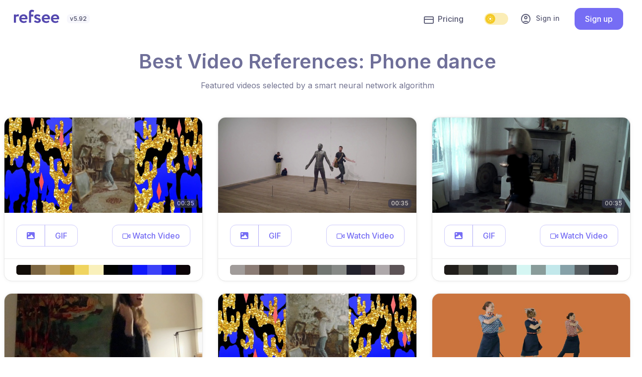

--- FILE ---
content_type: text/html; charset=utf-8
request_url: https://refsee.com/video/reference/best/phone-dance/
body_size: 34898
content:
<!DOCTYPE html>
<html lang="en">

    
    
    
    

<head>


    <meta charset="UTF-8">
    <meta name="viewport" content="width=device-width, initial-scale=1.0">
    <meta http-equiv="X-UA-Compatible" content="ie=edge"><script type="text/javascript">window.NREUM||(NREUM={});NREUM.info={"beacon":"bam.nr-data.net","errorBeacon":"bam.nr-data.net","licenseKey":"NRBR-de5f74ed428913452d5","applicationID":"1100542341","transactionName":"ZANRZEVZD0MAAUBYW11JdUVZWxVZDgwbXFVaCFJARxYAUg4XQG5EQQlXRVRMW0MMA0ZFa18HXVReVgY=","queueTime":0,"applicationTime":836,"agent":""};
(window.NREUM||(NREUM={})).init={privacy:{cookies_enabled:true},ajax:{deny_list:["bam.nr-data.net"]},feature_flags:["soft_nav"],distributed_tracing:{enabled:true}};(window.NREUM||(NREUM={})).loader_config={agentID:"1120264360",accountID:"4305680",trustKey:"4305680",xpid:"UAUHVFBbCBABVVFSAgUFVVAA",licenseKey:"NRBR-de5f74ed428913452d5",applicationID:"1100542341",browserID:"1120264360"};;/*! For license information please see nr-loader-spa-1.302.0.min.js.LICENSE.txt */
(()=>{var e,t,r={384:(e,t,r)=>{"use strict";r.d(t,{NT:()=>a,US:()=>d,Zm:()=>s,bQ:()=>u,dV:()=>c,pV:()=>l});var n=r(6154),i=r(1863),o=r(1910);const a={beacon:"bam.nr-data.net",errorBeacon:"bam.nr-data.net"};function s(){return n.gm.NREUM||(n.gm.NREUM={}),void 0===n.gm.newrelic&&(n.gm.newrelic=n.gm.NREUM),n.gm.NREUM}function c(){let e=s();return e.o||(e.o={ST:n.gm.setTimeout,SI:n.gm.setImmediate||n.gm.setInterval,CT:n.gm.clearTimeout,XHR:n.gm.XMLHttpRequest,REQ:n.gm.Request,EV:n.gm.Event,PR:n.gm.Promise,MO:n.gm.MutationObserver,FETCH:n.gm.fetch,WS:n.gm.WebSocket},(0,o.i)(...Object.values(e.o))),e}function u(e,t){let r=s();r.initializedAgents??={},t.initializedAt={ms:(0,i.t)(),date:new Date},r.initializedAgents[e]=t}function d(e,t){s()[e]=t}function l(){return function(){let e=s();const t=e.info||{};e.info={beacon:a.beacon,errorBeacon:a.errorBeacon,...t}}(),function(){let e=s();const t=e.init||{};e.init={...t}}(),c(),function(){let e=s();const t=e.loader_config||{};e.loader_config={...t}}(),s()}},782:(e,t,r)=>{"use strict";r.d(t,{T:()=>n});const n=r(860).K7.pageViewTiming},860:(e,t,r)=>{"use strict";r.d(t,{$J:()=>d,K7:()=>c,P3:()=>u,XX:()=>i,Yy:()=>s,df:()=>o,qY:()=>n,v4:()=>a});const n="events",i="jserrors",o="browser/blobs",a="rum",s="browser/logs",c={ajax:"ajax",genericEvents:"generic_events",jserrors:i,logging:"logging",metrics:"metrics",pageAction:"page_action",pageViewEvent:"page_view_event",pageViewTiming:"page_view_timing",sessionReplay:"session_replay",sessionTrace:"session_trace",softNav:"soft_navigations",spa:"spa"},u={[c.pageViewEvent]:1,[c.pageViewTiming]:2,[c.metrics]:3,[c.jserrors]:4,[c.spa]:5,[c.ajax]:6,[c.sessionTrace]:7,[c.softNav]:8,[c.sessionReplay]:9,[c.logging]:10,[c.genericEvents]:11},d={[c.pageViewEvent]:a,[c.pageViewTiming]:n,[c.ajax]:n,[c.spa]:n,[c.softNav]:n,[c.metrics]:i,[c.jserrors]:i,[c.sessionTrace]:o,[c.sessionReplay]:o,[c.logging]:s,[c.genericEvents]:"ins"}},944:(e,t,r)=>{"use strict";r.d(t,{R:()=>i});var n=r(3241);function i(e,t){"function"==typeof console.debug&&(console.debug("New Relic Warning: https://github.com/newrelic/newrelic-browser-agent/blob/main/docs/warning-codes.md#".concat(e),t),(0,n.W)({agentIdentifier:null,drained:null,type:"data",name:"warn",feature:"warn",data:{code:e,secondary:t}}))}},993:(e,t,r)=>{"use strict";r.d(t,{A$:()=>o,ET:()=>a,TZ:()=>s,p_:()=>i});var n=r(860);const i={ERROR:"ERROR",WARN:"WARN",INFO:"INFO",DEBUG:"DEBUG",TRACE:"TRACE"},o={OFF:0,ERROR:1,WARN:2,INFO:3,DEBUG:4,TRACE:5},a="log",s=n.K7.logging},1687:(e,t,r)=>{"use strict";r.d(t,{Ak:()=>u,Ze:()=>f,x3:()=>d});var n=r(3241),i=r(7836),o=r(3606),a=r(860),s=r(2646);const c={};function u(e,t){const r={staged:!1,priority:a.P3[t]||0};l(e),c[e].get(t)||c[e].set(t,r)}function d(e,t){e&&c[e]&&(c[e].get(t)&&c[e].delete(t),p(e,t,!1),c[e].size&&h(e))}function l(e){if(!e)throw new Error("agentIdentifier required");c[e]||(c[e]=new Map)}function f(e="",t="feature",r=!1){if(l(e),!e||!c[e].get(t)||r)return p(e,t);c[e].get(t).staged=!0,h(e)}function h(e){const t=Array.from(c[e]);t.every(([e,t])=>t.staged)&&(t.sort((e,t)=>e[1].priority-t[1].priority),t.forEach(([t])=>{c[e].delete(t),p(e,t)}))}function p(e,t,r=!0){const a=e?i.ee.get(e):i.ee,c=o.i.handlers;if(!a.aborted&&a.backlog&&c){if((0,n.W)({agentIdentifier:e,type:"lifecycle",name:"drain",feature:t}),r){const e=a.backlog[t],r=c[t];if(r){for(let t=0;e&&t<e.length;++t)g(e[t],r);Object.entries(r).forEach(([e,t])=>{Object.values(t||{}).forEach(t=>{t[0]?.on&&t[0]?.context()instanceof s.y&&t[0].on(e,t[1])})})}}a.isolatedBacklog||delete c[t],a.backlog[t]=null,a.emit("drain-"+t,[])}}function g(e,t){var r=e[1];Object.values(t[r]||{}).forEach(t=>{var r=e[0];if(t[0]===r){var n=t[1],i=e[3],o=e[2];n.apply(i,o)}})}},1741:(e,t,r)=>{"use strict";r.d(t,{W:()=>o});var n=r(944),i=r(4261);class o{#e(e,...t){if(this[e]!==o.prototype[e])return this[e](...t);(0,n.R)(35,e)}addPageAction(e,t){return this.#e(i.hG,e,t)}register(e){return this.#e(i.eY,e)}recordCustomEvent(e,t){return this.#e(i.fF,e,t)}setPageViewName(e,t){return this.#e(i.Fw,e,t)}setCustomAttribute(e,t,r){return this.#e(i.cD,e,t,r)}noticeError(e,t){return this.#e(i.o5,e,t)}setUserId(e){return this.#e(i.Dl,e)}setApplicationVersion(e){return this.#e(i.nb,e)}setErrorHandler(e){return this.#e(i.bt,e)}addRelease(e,t){return this.#e(i.k6,e,t)}log(e,t){return this.#e(i.$9,e,t)}start(){return this.#e(i.d3)}finished(e){return this.#e(i.BL,e)}recordReplay(){return this.#e(i.CH)}pauseReplay(){return this.#e(i.Tb)}addToTrace(e){return this.#e(i.U2,e)}setCurrentRouteName(e){return this.#e(i.PA,e)}interaction(e){return this.#e(i.dT,e)}wrapLogger(e,t,r){return this.#e(i.Wb,e,t,r)}measure(e,t){return this.#e(i.V1,e,t)}}},1863:(e,t,r)=>{"use strict";function n(){return Math.floor(performance.now())}r.d(t,{t:()=>n})},1910:(e,t,r)=>{"use strict";r.d(t,{i:()=>o});var n=r(944);const i=new Map;function o(...e){return e.every(e=>{if(i.has(e))return i.get(e);const t="function"==typeof e&&e.toString().includes("[native code]");return t||(0,n.R)(64,e?.name||e?.toString()),i.set(e,t),t})}},2555:(e,t,r)=>{"use strict";r.d(t,{D:()=>s,f:()=>a});var n=r(384),i=r(8122);const o={beacon:n.NT.beacon,errorBeacon:n.NT.errorBeacon,licenseKey:void 0,applicationID:void 0,sa:void 0,queueTime:void 0,applicationTime:void 0,ttGuid:void 0,user:void 0,account:void 0,product:void 0,extra:void 0,jsAttributes:{},userAttributes:void 0,atts:void 0,transactionName:void 0,tNamePlain:void 0};function a(e){try{return!!e.licenseKey&&!!e.errorBeacon&&!!e.applicationID}catch(e){return!1}}const s=e=>(0,i.a)(e,o)},2614:(e,t,r)=>{"use strict";r.d(t,{BB:()=>a,H3:()=>n,g:()=>u,iL:()=>c,tS:()=>s,uh:()=>i,wk:()=>o});const n="NRBA",i="SESSION",o=144e5,a=18e5,s={STARTED:"session-started",PAUSE:"session-pause",RESET:"session-reset",RESUME:"session-resume",UPDATE:"session-update"},c={SAME_TAB:"same-tab",CROSS_TAB:"cross-tab"},u={OFF:0,FULL:1,ERROR:2}},2646:(e,t,r)=>{"use strict";r.d(t,{y:()=>n});class n{constructor(e){this.contextId=e}}},2843:(e,t,r)=>{"use strict";r.d(t,{u:()=>i});var n=r(3878);function i(e,t=!1,r,i){(0,n.DD)("visibilitychange",function(){if(t)return void("hidden"===document.visibilityState&&e());e(document.visibilityState)},r,i)}},3241:(e,t,r)=>{"use strict";r.d(t,{W:()=>o});var n=r(6154);const i="newrelic";function o(e={}){try{n.gm.dispatchEvent(new CustomEvent(i,{detail:e}))}catch(e){}}},3304:(e,t,r)=>{"use strict";r.d(t,{A:()=>o});var n=r(7836);const i=()=>{const e=new WeakSet;return(t,r)=>{if("object"==typeof r&&null!==r){if(e.has(r))return;e.add(r)}return r}};function o(e){try{return JSON.stringify(e,i())??""}catch(e){try{n.ee.emit("internal-error",[e])}catch(e){}return""}}},3333:(e,t,r)=>{"use strict";r.d(t,{$v:()=>d,TZ:()=>n,Xh:()=>c,Zp:()=>i,kd:()=>u,mq:()=>s,nf:()=>a,qN:()=>o});const n=r(860).K7.genericEvents,i=["auxclick","click","copy","keydown","paste","scrollend"],o=["focus","blur"],a=4,s=1e3,c=2e3,u=["PageAction","UserAction","BrowserPerformance"],d={RESOURCES:"experimental.resources",REGISTER:"register"}},3434:(e,t,r)=>{"use strict";r.d(t,{Jt:()=>o,YM:()=>u});var n=r(7836),i=r(5607);const o="nr@original:".concat(i.W),a=50;var s=Object.prototype.hasOwnProperty,c=!1;function u(e,t){return e||(e=n.ee),r.inPlace=function(e,t,n,i,o){n||(n="");const a="-"===n.charAt(0);for(let s=0;s<t.length;s++){const c=t[s],u=e[c];l(u)||(e[c]=r(u,a?c+n:n,i,c,o))}},r.flag=o,r;function r(t,r,n,c,u){return l(t)?t:(r||(r=""),nrWrapper[o]=t,function(e,t,r){if(Object.defineProperty&&Object.keys)try{return Object.keys(e).forEach(function(r){Object.defineProperty(t,r,{get:function(){return e[r]},set:function(t){return e[r]=t,t}})}),t}catch(e){d([e],r)}for(var n in e)s.call(e,n)&&(t[n]=e[n])}(t,nrWrapper,e),nrWrapper);function nrWrapper(){var o,s,l,f;let h;try{s=this,o=[...arguments],l="function"==typeof n?n(o,s):n||{}}catch(t){d([t,"",[o,s,c],l],e)}i(r+"start",[o,s,c],l,u);const p=performance.now();let g;try{return f=t.apply(s,o),g=performance.now(),f}catch(e){throw g=performance.now(),i(r+"err",[o,s,e],l,u),h=e,h}finally{const e=g-p,t={start:p,end:g,duration:e,isLongTask:e>=a,methodName:c,thrownError:h};t.isLongTask&&i("long-task",[t,s],l,u),i(r+"end",[o,s,f],l,u)}}}function i(r,n,i,o){if(!c||t){var a=c;c=!0;try{e.emit(r,n,i,t,o)}catch(t){d([t,r,n,i],e)}c=a}}}function d(e,t){t||(t=n.ee);try{t.emit("internal-error",e)}catch(e){}}function l(e){return!(e&&"function"==typeof e&&e.apply&&!e[o])}},3606:(e,t,r)=>{"use strict";r.d(t,{i:()=>o});var n=r(9908);o.on=a;var i=o.handlers={};function o(e,t,r,o){a(o||n.d,i,e,t,r)}function a(e,t,r,i,o){o||(o="feature"),e||(e=n.d);var a=t[o]=t[o]||{};(a[r]=a[r]||[]).push([e,i])}},3738:(e,t,r)=>{"use strict";r.d(t,{He:()=>i,Kp:()=>s,Lc:()=>u,Rz:()=>d,TZ:()=>n,bD:()=>o,d3:()=>a,jx:()=>l,sl:()=>f,uP:()=>c});const n=r(860).K7.sessionTrace,i="bstResource",o="resource",a="-start",s="-end",c="fn"+a,u="fn"+s,d="pushState",l=1e3,f=3e4},3785:(e,t,r)=>{"use strict";r.d(t,{R:()=>c,b:()=>u});var n=r(9908),i=r(1863),o=r(860),a=r(8154),s=r(993);function c(e,t,r={},c=s.p_.INFO,u,d=(0,i.t)()){(0,n.p)(a.xV,["API/logging/".concat(c.toLowerCase(),"/called")],void 0,o.K7.metrics,e),(0,n.p)(s.ET,[d,t,r,c,u],void 0,o.K7.logging,e)}function u(e){return"string"==typeof e&&Object.values(s.p_).some(t=>t===e.toUpperCase().trim())}},3878:(e,t,r)=>{"use strict";function n(e,t){return{capture:e,passive:!1,signal:t}}function i(e,t,r=!1,i){window.addEventListener(e,t,n(r,i))}function o(e,t,r=!1,i){document.addEventListener(e,t,n(r,i))}r.d(t,{DD:()=>o,jT:()=>n,sp:()=>i})},3962:(e,t,r)=>{"use strict";r.d(t,{AM:()=>a,O2:()=>l,OV:()=>o,Qu:()=>f,TZ:()=>c,ih:()=>h,pP:()=>s,t1:()=>d,tC:()=>i,wD:()=>u});var n=r(860);const i=["click","keydown","submit"],o="popstate",a="api",s="initialPageLoad",c=n.K7.softNav,u=5e3,d=500,l={INITIAL_PAGE_LOAD:"",ROUTE_CHANGE:1,UNSPECIFIED:2},f={INTERACTION:1,AJAX:2,CUSTOM_END:3,CUSTOM_TRACER:4},h={IP:"in progress",PF:"pending finish",FIN:"finished",CAN:"cancelled"}},4234:(e,t,r)=>{"use strict";r.d(t,{W:()=>o});var n=r(7836),i=r(1687);class o{constructor(e,t){this.agentIdentifier=e,this.ee=n.ee.get(e),this.featureName=t,this.blocked=!1}deregisterDrain(){(0,i.x3)(this.agentIdentifier,this.featureName)}}},4261:(e,t,r)=>{"use strict";r.d(t,{$9:()=>d,BL:()=>c,CH:()=>p,Dl:()=>R,Fw:()=>w,PA:()=>v,Pl:()=>n,Tb:()=>f,U2:()=>a,V1:()=>E,Wb:()=>T,bt:()=>y,cD:()=>b,d3:()=>x,dT:()=>u,eY:()=>g,fF:()=>h,hG:()=>o,hw:()=>i,k6:()=>s,nb:()=>m,o5:()=>l});const n="api-",i=n+"ixn-",o="addPageAction",a="addToTrace",s="addRelease",c="finished",u="interaction",d="log",l="noticeError",f="pauseReplay",h="recordCustomEvent",p="recordReplay",g="register",m="setApplicationVersion",v="setCurrentRouteName",b="setCustomAttribute",y="setErrorHandler",w="setPageViewName",R="setUserId",x="start",T="wrapLogger",E="measure"},4387:(e,t,r)=>{"use strict";function n(e={}){return!(!e.id||!e.name)}function i(e,t){if(2!==t?.harvestEndpointVersion)return{};const r=t.agentRef.runtime.appMetadata.agents[0].entityGuid;return n(e)?{"mfe.id":e.id,"mfe.name":e.name,eventSource:"MicroFrontendBrowserAgent","parent.id":r}:{"entity.guid":r,appId:t.agentRef.info.applicationID}}r.d(t,{U:()=>i,c:()=>n})},5205:(e,t,r)=>{"use strict";r.d(t,{j:()=>_});var n=r(384),i=r(1741);var o=r(2555),a=r(3333);const s=e=>{if(!e||"string"!=typeof e)return!1;try{document.createDocumentFragment().querySelector(e)}catch{return!1}return!0};var c=r(2614),u=r(944),d=r(8122);const l="[data-nr-mask]",f=e=>(0,d.a)(e,(()=>{const e={feature_flags:[],experimental:{allow_registered_children:!1,resources:!1},mask_selector:"*",block_selector:"[data-nr-block]",mask_input_options:{color:!1,date:!1,"datetime-local":!1,email:!1,month:!1,number:!1,range:!1,search:!1,tel:!1,text:!1,time:!1,url:!1,week:!1,textarea:!1,select:!1,password:!0}};return{ajax:{deny_list:void 0,block_internal:!0,enabled:!0,autoStart:!0},api:{get allow_registered_children(){return e.feature_flags.includes(a.$v.REGISTER)||e.experimental.allow_registered_children},set allow_registered_children(t){e.experimental.allow_registered_children=t},duplicate_registered_data:!1},distributed_tracing:{enabled:void 0,exclude_newrelic_header:void 0,cors_use_newrelic_header:void 0,cors_use_tracecontext_headers:void 0,allowed_origins:void 0},get feature_flags(){return e.feature_flags},set feature_flags(t){e.feature_flags=t},generic_events:{enabled:!0,autoStart:!0},harvest:{interval:30},jserrors:{enabled:!0,autoStart:!0},logging:{enabled:!0,autoStart:!0},metrics:{enabled:!0,autoStart:!0},obfuscate:void 0,page_action:{enabled:!0},page_view_event:{enabled:!0,autoStart:!0},page_view_timing:{enabled:!0,autoStart:!0},performance:{capture_marks:!1,capture_measures:!1,capture_detail:!0,resources:{get enabled(){return e.feature_flags.includes(a.$v.RESOURCES)||e.experimental.resources},set enabled(t){e.experimental.resources=t},asset_types:[],first_party_domains:[],ignore_newrelic:!0}},privacy:{cookies_enabled:!0},proxy:{assets:void 0,beacon:void 0},session:{expiresMs:c.wk,inactiveMs:c.BB},session_replay:{autoStart:!0,enabled:!1,preload:!1,sampling_rate:10,error_sampling_rate:100,collect_fonts:!1,inline_images:!1,fix_stylesheets:!0,mask_all_inputs:!0,get mask_text_selector(){return e.mask_selector},set mask_text_selector(t){s(t)?e.mask_selector="".concat(t,",").concat(l):""===t||null===t?e.mask_selector=l:(0,u.R)(5,t)},get block_class(){return"nr-block"},get ignore_class(){return"nr-ignore"},get mask_text_class(){return"nr-mask"},get block_selector(){return e.block_selector},set block_selector(t){s(t)?e.block_selector+=",".concat(t):""!==t&&(0,u.R)(6,t)},get mask_input_options(){return e.mask_input_options},set mask_input_options(t){t&&"object"==typeof t?e.mask_input_options={...t,password:!0}:(0,u.R)(7,t)}},session_trace:{enabled:!0,autoStart:!0},soft_navigations:{enabled:!0,autoStart:!0},spa:{enabled:!0,autoStart:!0},ssl:void 0,user_actions:{enabled:!0,elementAttributes:["id","className","tagName","type"]}}})());var h=r(6154),p=r(9324);let g=0;const m={buildEnv:p.F3,distMethod:p.Xs,version:p.xv,originTime:h.WN},v={appMetadata:{},customTransaction:void 0,denyList:void 0,disabled:!1,harvester:void 0,isolatedBacklog:!1,isRecording:!1,loaderType:void 0,maxBytes:3e4,obfuscator:void 0,onerror:void 0,ptid:void 0,releaseIds:{},session:void 0,timeKeeper:void 0,registeredEntities:[],jsAttributesMetadata:{bytes:0},get harvestCount(){return++g}},b=e=>{const t=(0,d.a)(e,v),r=Object.keys(m).reduce((e,t)=>(e[t]={value:m[t],writable:!1,configurable:!0,enumerable:!0},e),{});return Object.defineProperties(t,r)};var y=r(5701);const w=e=>{const t=e.startsWith("http");e+="/",r.p=t?e:"https://"+e};var R=r(7836),x=r(3241);const T={accountID:void 0,trustKey:void 0,agentID:void 0,licenseKey:void 0,applicationID:void 0,xpid:void 0},E=e=>(0,d.a)(e,T),A=new Set;function _(e,t={},r,a){let{init:s,info:c,loader_config:u,runtime:d={},exposed:l=!0}=t;if(!c){const e=(0,n.pV)();s=e.init,c=e.info,u=e.loader_config}e.init=f(s||{}),e.loader_config=E(u||{}),c.jsAttributes??={},h.bv&&(c.jsAttributes.isWorker=!0),e.info=(0,o.D)(c);const p=e.init,g=[c.beacon,c.errorBeacon];A.has(e.agentIdentifier)||(p.proxy.assets&&(w(p.proxy.assets),g.push(p.proxy.assets)),p.proxy.beacon&&g.push(p.proxy.beacon),e.beacons=[...g],function(e){const t=(0,n.pV)();Object.getOwnPropertyNames(i.W.prototype).forEach(r=>{const n=i.W.prototype[r];if("function"!=typeof n||"constructor"===n)return;let o=t[r];e[r]&&!1!==e.exposed&&"micro-agent"!==e.runtime?.loaderType&&(t[r]=(...t)=>{const n=e[r](...t);return o?o(...t):n})})}(e),(0,n.US)("activatedFeatures",y.B),e.runSoftNavOverSpa&&=!0===p.soft_navigations.enabled&&p.feature_flags.includes("soft_nav")),d.denyList=[...p.ajax.deny_list||[],...p.ajax.block_internal?g:[]],d.ptid=e.agentIdentifier,d.loaderType=r,e.runtime=b(d),A.has(e.agentIdentifier)||(e.ee=R.ee.get(e.agentIdentifier),e.exposed=l,(0,x.W)({agentIdentifier:e.agentIdentifier,drained:!!y.B?.[e.agentIdentifier],type:"lifecycle",name:"initialize",feature:void 0,data:e.config})),A.add(e.agentIdentifier)}},5270:(e,t,r)=>{"use strict";r.d(t,{Aw:()=>a,SR:()=>o,rF:()=>s});var n=r(384),i=r(7767);function o(e){return!!(0,n.dV)().o.MO&&(0,i.V)(e)&&!0===e?.session_trace.enabled}function a(e){return!0===e?.session_replay.preload&&o(e)}function s(e,t){try{if("string"==typeof t?.type){if("password"===t.type.toLowerCase())return"*".repeat(e?.length||0);if(void 0!==t?.dataset?.nrUnmask||t?.classList?.contains("nr-unmask"))return e}}catch(e){}return"string"==typeof e?e.replace(/[\S]/g,"*"):"*".repeat(e?.length||0)}},5289:(e,t,r)=>{"use strict";r.d(t,{GG:()=>o,Qr:()=>s,sB:()=>a});var n=r(3878);function i(){return"undefined"==typeof document||"complete"===document.readyState}function o(e,t){if(i())return e();(0,n.sp)("load",e,t)}function a(e){if(i())return e();(0,n.DD)("DOMContentLoaded",e)}function s(e){if(i())return e();(0,n.sp)("popstate",e)}},5607:(e,t,r)=>{"use strict";r.d(t,{W:()=>n});const n=(0,r(9566).bz)()},5701:(e,t,r)=>{"use strict";r.d(t,{B:()=>o,t:()=>a});var n=r(3241);const i=new Set,o={};function a(e,t){const r=t.agentIdentifier;o[r]??={},e&&"object"==typeof e&&(i.has(r)||(t.ee.emit("rumresp",[e]),o[r]=e,i.add(r),(0,n.W)({agentIdentifier:r,loaded:!0,drained:!0,type:"lifecycle",name:"load",feature:void 0,data:e})))}},6154:(e,t,r)=>{"use strict";r.d(t,{A4:()=>s,OF:()=>d,RI:()=>i,WN:()=>h,bv:()=>o,gm:()=>a,lR:()=>f,m:()=>u,mw:()=>c,sb:()=>l});var n=r(1863);const i="undefined"!=typeof window&&!!window.document,o="undefined"!=typeof WorkerGlobalScope&&("undefined"!=typeof self&&self instanceof WorkerGlobalScope&&self.navigator instanceof WorkerNavigator||"undefined"!=typeof globalThis&&globalThis instanceof WorkerGlobalScope&&globalThis.navigator instanceof WorkerNavigator),a=i?window:"undefined"!=typeof WorkerGlobalScope&&("undefined"!=typeof self&&self instanceof WorkerGlobalScope&&self||"undefined"!=typeof globalThis&&globalThis instanceof WorkerGlobalScope&&globalThis),s="complete"===a?.document?.readyState,c=Boolean("hidden"===a?.document?.visibilityState),u=""+a?.location,d=/iPad|iPhone|iPod/.test(a.navigator?.userAgent),l=d&&"undefined"==typeof SharedWorker,f=(()=>{const e=a.navigator?.userAgent?.match(/Firefox[/\s](\d+\.\d+)/);return Array.isArray(e)&&e.length>=2?+e[1]:0})(),h=Date.now()-(0,n.t)()},6344:(e,t,r)=>{"use strict";r.d(t,{BB:()=>d,G4:()=>o,Qb:()=>l,TZ:()=>i,Ug:()=>a,_s:()=>s,bc:()=>u,yP:()=>c});var n=r(2614);const i=r(860).K7.sessionReplay,o={RECORD:"recordReplay",PAUSE:"pauseReplay",ERROR_DURING_REPLAY:"errorDuringReplay"},a=.12,s={DomContentLoaded:0,Load:1,FullSnapshot:2,IncrementalSnapshot:3,Meta:4,Custom:5},c={[n.g.ERROR]:15e3,[n.g.FULL]:3e5,[n.g.OFF]:0},u={RESET:{message:"Session was reset",sm:"Reset"},IMPORT:{message:"Recorder failed to import",sm:"Import"},TOO_MANY:{message:"429: Too Many Requests",sm:"Too-Many"},TOO_BIG:{message:"Payload was too large",sm:"Too-Big"},CROSS_TAB:{message:"Session Entity was set to OFF on another tab",sm:"Cross-Tab"},ENTITLEMENTS:{message:"Session Replay is not allowed and will not be started",sm:"Entitlement"}},d=5e3,l={API:"api",RESUME:"resume",SWITCH_TO_FULL:"switchToFull",INITIALIZE:"initialize",PRELOAD:"preload"}},6389:(e,t,r)=>{"use strict";function n(e,t=500,r={}){const n=r?.leading||!1;let i;return(...r)=>{n&&void 0===i&&(e.apply(this,r),i=setTimeout(()=>{i=clearTimeout(i)},t)),n||(clearTimeout(i),i=setTimeout(()=>{e.apply(this,r)},t))}}function i(e){let t=!1;return(...r)=>{t||(t=!0,e.apply(this,r))}}r.d(t,{J:()=>i,s:()=>n})},6630:(e,t,r)=>{"use strict";r.d(t,{T:()=>n});const n=r(860).K7.pageViewEvent},6774:(e,t,r)=>{"use strict";r.d(t,{T:()=>n});const n=r(860).K7.jserrors},7295:(e,t,r)=>{"use strict";r.d(t,{Xv:()=>a,gX:()=>i,iW:()=>o});var n=[];function i(e){if(!e||o(e))return!1;if(0===n.length)return!0;for(var t=0;t<n.length;t++){var r=n[t];if("*"===r.hostname)return!1;if(s(r.hostname,e.hostname)&&c(r.pathname,e.pathname))return!1}return!0}function o(e){return void 0===e.hostname}function a(e){if(n=[],e&&e.length)for(var t=0;t<e.length;t++){let r=e[t];if(!r)continue;0===r.indexOf("http://")?r=r.substring(7):0===r.indexOf("https://")&&(r=r.substring(8));const i=r.indexOf("/");let o,a;i>0?(o=r.substring(0,i),a=r.substring(i)):(o=r,a="");let[s]=o.split(":");n.push({hostname:s,pathname:a})}}function s(e,t){return!(e.length>t.length)&&t.indexOf(e)===t.length-e.length}function c(e,t){return 0===e.indexOf("/")&&(e=e.substring(1)),0===t.indexOf("/")&&(t=t.substring(1)),""===e||e===t}},7378:(e,t,r)=>{"use strict";r.d(t,{$p:()=>x,BR:()=>b,Kp:()=>R,L3:()=>y,Lc:()=>c,NC:()=>o,SG:()=>d,TZ:()=>i,U6:()=>p,UT:()=>m,d3:()=>w,dT:()=>f,e5:()=>E,gx:()=>v,l9:()=>l,oW:()=>h,op:()=>g,rw:()=>u,tH:()=>A,uP:()=>s,wW:()=>T,xq:()=>a});var n=r(384);const i=r(860).K7.spa,o=["click","submit","keypress","keydown","keyup","change"],a=999,s="fn-start",c="fn-end",u="cb-start",d="api-ixn-",l="remaining",f="interaction",h="spaNode",p="jsonpNode",g="fetch-start",m="fetch-done",v="fetch-body-",b="jsonp-end",y=(0,n.dV)().o.ST,w="-start",R="-end",x="-body",T="cb"+R,E="jsTime",A="fetch"},7485:(e,t,r)=>{"use strict";r.d(t,{D:()=>i});var n=r(6154);function i(e){if(0===(e||"").indexOf("data:"))return{protocol:"data"};try{const t=new URL(e,location.href),r={port:t.port,hostname:t.hostname,pathname:t.pathname,search:t.search,protocol:t.protocol.slice(0,t.protocol.indexOf(":")),sameOrigin:t.protocol===n.gm?.location?.protocol&&t.host===n.gm?.location?.host};return r.port&&""!==r.port||("http:"===t.protocol&&(r.port="80"),"https:"===t.protocol&&(r.port="443")),r.pathname&&""!==r.pathname?r.pathname.startsWith("/")||(r.pathname="/".concat(r.pathname)):r.pathname="/",r}catch(e){return{}}}},7699:(e,t,r)=>{"use strict";r.d(t,{It:()=>o,KC:()=>s,No:()=>i,qh:()=>a});var n=r(860);const i=16e3,o=1e6,a="SESSION_ERROR",s={[n.K7.logging]:!0,[n.K7.genericEvents]:!1,[n.K7.jserrors]:!1,[n.K7.ajax]:!1}},7767:(e,t,r)=>{"use strict";r.d(t,{V:()=>i});var n=r(6154);const i=e=>n.RI&&!0===e?.privacy.cookies_enabled},7836:(e,t,r)=>{"use strict";r.d(t,{P:()=>s,ee:()=>c});var n=r(384),i=r(8990),o=r(2646),a=r(5607);const s="nr@context:".concat(a.W),c=function e(t,r){var n={},a={},d={},l=!1;try{l=16===r.length&&u.initializedAgents?.[r]?.runtime.isolatedBacklog}catch(e){}var f={on:p,addEventListener:p,removeEventListener:function(e,t){var r=n[e];if(!r)return;for(var i=0;i<r.length;i++)r[i]===t&&r.splice(i,1)},emit:function(e,r,n,i,o){!1!==o&&(o=!0);if(c.aborted&&!i)return;t&&o&&t.emit(e,r,n);var s=h(n);g(e).forEach(e=>{e.apply(s,r)});var u=v()[a[e]];u&&u.push([f,e,r,s]);return s},get:m,listeners:g,context:h,buffer:function(e,t){const r=v();if(t=t||"feature",f.aborted)return;Object.entries(e||{}).forEach(([e,n])=>{a[n]=t,t in r||(r[t]=[])})},abort:function(){f._aborted=!0,Object.keys(f.backlog).forEach(e=>{delete f.backlog[e]})},isBuffering:function(e){return!!v()[a[e]]},debugId:r,backlog:l?{}:t&&"object"==typeof t.backlog?t.backlog:{},isolatedBacklog:l};return Object.defineProperty(f,"aborted",{get:()=>{let e=f._aborted||!1;return e||(t&&(e=t.aborted),e)}}),f;function h(e){return e&&e instanceof o.y?e:e?(0,i.I)(e,s,()=>new o.y(s)):new o.y(s)}function p(e,t){n[e]=g(e).concat(t)}function g(e){return n[e]||[]}function m(t){return d[t]=d[t]||e(f,t)}function v(){return f.backlog}}(void 0,"globalEE"),u=(0,n.Zm)();u.ee||(u.ee=c)},8122:(e,t,r)=>{"use strict";r.d(t,{a:()=>i});var n=r(944);function i(e,t){try{if(!e||"object"!=typeof e)return(0,n.R)(3);if(!t||"object"!=typeof t)return(0,n.R)(4);const r=Object.create(Object.getPrototypeOf(t),Object.getOwnPropertyDescriptors(t)),o=0===Object.keys(r).length?e:r;for(let a in o)if(void 0!==e[a])try{if(null===e[a]){r[a]=null;continue}Array.isArray(e[a])&&Array.isArray(t[a])?r[a]=Array.from(new Set([...e[a],...t[a]])):"object"==typeof e[a]&&"object"==typeof t[a]?r[a]=i(e[a],t[a]):r[a]=e[a]}catch(e){r[a]||(0,n.R)(1,e)}return r}catch(e){(0,n.R)(2,e)}}},8139:(e,t,r)=>{"use strict";r.d(t,{u:()=>f});var n=r(7836),i=r(3434),o=r(8990),a=r(6154);const s={},c=a.gm.XMLHttpRequest,u="addEventListener",d="removeEventListener",l="nr@wrapped:".concat(n.P);function f(e){var t=function(e){return(e||n.ee).get("events")}(e);if(s[t.debugId]++)return t;s[t.debugId]=1;var r=(0,i.YM)(t,!0);function f(e){r.inPlace(e,[u,d],"-",p)}function p(e,t){return e[1]}return"getPrototypeOf"in Object&&(a.RI&&h(document,f),c&&h(c.prototype,f),h(a.gm,f)),t.on(u+"-start",function(e,t){var n=e[1];if(null!==n&&("function"==typeof n||"object"==typeof n)&&"newrelic"!==e[0]){var i=(0,o.I)(n,l,function(){var e={object:function(){if("function"!=typeof n.handleEvent)return;return n.handleEvent.apply(n,arguments)},function:n}[typeof n];return e?r(e,"fn-",null,e.name||"anonymous"):n});this.wrapped=e[1]=i}}),t.on(d+"-start",function(e){e[1]=this.wrapped||e[1]}),t}function h(e,t,...r){let n=e;for(;"object"==typeof n&&!Object.prototype.hasOwnProperty.call(n,u);)n=Object.getPrototypeOf(n);n&&t(n,...r)}},8154:(e,t,r)=>{"use strict";r.d(t,{z_:()=>o,XG:()=>s,TZ:()=>n,rs:()=>i,xV:()=>a});r(6154),r(9566),r(384);const n=r(860).K7.metrics,i="sm",o="cm",a="storeSupportabilityMetrics",s="storeEventMetrics"},8374:(e,t,r)=>{r.nc=(()=>{try{return document?.currentScript?.nonce}catch(e){}return""})()},8990:(e,t,r)=>{"use strict";r.d(t,{I:()=>i});var n=Object.prototype.hasOwnProperty;function i(e,t,r){if(n.call(e,t))return e[t];var i=r();if(Object.defineProperty&&Object.keys)try{return Object.defineProperty(e,t,{value:i,writable:!0,enumerable:!1}),i}catch(e){}return e[t]=i,i}},9300:(e,t,r)=>{"use strict";r.d(t,{T:()=>n});const n=r(860).K7.ajax},9324:(e,t,r)=>{"use strict";r.d(t,{AJ:()=>a,F3:()=>i,Xs:()=>o,Yq:()=>s,xv:()=>n});const n="1.302.0",i="PROD",o="CDN",a="@newrelic/rrweb",s="1.0.1"},9566:(e,t,r)=>{"use strict";r.d(t,{LA:()=>s,ZF:()=>c,bz:()=>a,el:()=>u});var n=r(6154);const i="xxxxxxxx-xxxx-4xxx-yxxx-xxxxxxxxxxxx";function o(e,t){return e?15&e[t]:16*Math.random()|0}function a(){const e=n.gm?.crypto||n.gm?.msCrypto;let t,r=0;return e&&e.getRandomValues&&(t=e.getRandomValues(new Uint8Array(30))),i.split("").map(e=>"x"===e?o(t,r++).toString(16):"y"===e?(3&o()|8).toString(16):e).join("")}function s(e){const t=n.gm?.crypto||n.gm?.msCrypto;let r,i=0;t&&t.getRandomValues&&(r=t.getRandomValues(new Uint8Array(e)));const a=[];for(var s=0;s<e;s++)a.push(o(r,i++).toString(16));return a.join("")}function c(){return s(16)}function u(){return s(32)}},9908:(e,t,r)=>{"use strict";r.d(t,{d:()=>n,p:()=>i});var n=r(7836).ee.get("handle");function i(e,t,r,i,o){o?(o.buffer([e],i),o.emit(e,t,r)):(n.buffer([e],i),n.emit(e,t,r))}}},n={};function i(e){var t=n[e];if(void 0!==t)return t.exports;var o=n[e]={exports:{}};return r[e](o,o.exports,i),o.exports}i.m=r,i.d=(e,t)=>{for(var r in t)i.o(t,r)&&!i.o(e,r)&&Object.defineProperty(e,r,{enumerable:!0,get:t[r]})},i.f={},i.e=e=>Promise.all(Object.keys(i.f).reduce((t,r)=>(i.f[r](e,t),t),[])),i.u=e=>({212:"nr-spa-compressor",249:"nr-spa-recorder",478:"nr-spa"}[e]+"-1.302.0.min.js"),i.o=(e,t)=>Object.prototype.hasOwnProperty.call(e,t),e={},t="NRBA-1.302.0.PROD:",i.l=(r,n,o,a)=>{if(e[r])e[r].push(n);else{var s,c;if(void 0!==o)for(var u=document.getElementsByTagName("script"),d=0;d<u.length;d++){var l=u[d];if(l.getAttribute("src")==r||l.getAttribute("data-webpack")==t+o){s=l;break}}if(!s){c=!0;var f={478:"sha512-et4eqFkcD6+Z71h33KYPiiAOMr5fyZ1HImNOrGswghuDrKIj7niWOwg3RWg+8TpTcZ0yzzll8oYNDiAX1WXraw==",249:"sha512-m/7InETzWcM0kCLJfqT/2vmV1Zs98JekxGeUcmQe9kauyn31VeP+2xJH+qt156WKCOLL7p503ATnehElqw1gnQ==",212:"sha512-Ed30EgOV4akpDvOaqpf/6nP9OreWlwun3X9xxl+erWeEjX64VUNxzVFPixvdU+WbzLtJS9S8j8phFbfXxEyvJg=="};(s=document.createElement("script")).charset="utf-8",i.nc&&s.setAttribute("nonce",i.nc),s.setAttribute("data-webpack",t+o),s.src=r,0!==s.src.indexOf(window.location.origin+"/")&&(s.crossOrigin="anonymous"),f[a]&&(s.integrity=f[a])}e[r]=[n];var h=(t,n)=>{s.onerror=s.onload=null,clearTimeout(p);var i=e[r];if(delete e[r],s.parentNode&&s.parentNode.removeChild(s),i&&i.forEach(e=>e(n)),t)return t(n)},p=setTimeout(h.bind(null,void 0,{type:"timeout",target:s}),12e4);s.onerror=h.bind(null,s.onerror),s.onload=h.bind(null,s.onload),c&&document.head.appendChild(s)}},i.r=e=>{"undefined"!=typeof Symbol&&Symbol.toStringTag&&Object.defineProperty(e,Symbol.toStringTag,{value:"Module"}),Object.defineProperty(e,"__esModule",{value:!0})},i.p="https://js-agent.newrelic.com/",(()=>{var e={38:0,788:0};i.f.j=(t,r)=>{var n=i.o(e,t)?e[t]:void 0;if(0!==n)if(n)r.push(n[2]);else{var o=new Promise((r,i)=>n=e[t]=[r,i]);r.push(n[2]=o);var a=i.p+i.u(t),s=new Error;i.l(a,r=>{if(i.o(e,t)&&(0!==(n=e[t])&&(e[t]=void 0),n)){var o=r&&("load"===r.type?"missing":r.type),a=r&&r.target&&r.target.src;s.message="Loading chunk "+t+" failed.\n("+o+": "+a+")",s.name="ChunkLoadError",s.type=o,s.request=a,n[1](s)}},"chunk-"+t,t)}};var t=(t,r)=>{var n,o,[a,s,c]=r,u=0;if(a.some(t=>0!==e[t])){for(n in s)i.o(s,n)&&(i.m[n]=s[n]);if(c)c(i)}for(t&&t(r);u<a.length;u++)o=a[u],i.o(e,o)&&e[o]&&e[o][0](),e[o]=0},r=self["webpackChunk:NRBA-1.302.0.PROD"]=self["webpackChunk:NRBA-1.302.0.PROD"]||[];r.forEach(t.bind(null,0)),r.push=t.bind(null,r.push.bind(r))})(),(()=>{"use strict";i(8374);var e=i(9566),t=i(1741);class r extends t.W{agentIdentifier=(0,e.LA)(16)}var n=i(860);const o=Object.values(n.K7);var a=i(5205);var s=i(9908),c=i(1863),u=i(4261),d=i(3241),l=i(944),f=i(5701),h=i(8154);function p(e,t,i,o){const a=o||i;!a||a[e]&&a[e]!==r.prototype[e]||(a[e]=function(){(0,s.p)(h.xV,["API/"+e+"/called"],void 0,n.K7.metrics,i.ee),(0,d.W)({agentIdentifier:i.agentIdentifier,drained:!!f.B?.[i.agentIdentifier],type:"data",name:"api",feature:u.Pl+e,data:{}});try{return t.apply(this,arguments)}catch(e){(0,l.R)(23,e)}})}function g(e,t,r,n,i){const o=e.info;null===r?delete o.jsAttributes[t]:o.jsAttributes[t]=r,(i||null===r)&&(0,s.p)(u.Pl+n,[(0,c.t)(),t,r],void 0,"session",e.ee)}var m=i(1687),v=i(4234),b=i(5289),y=i(6154),w=i(5270),R=i(7767),x=i(6389),T=i(7699);class E extends v.W{constructor(e,t){super(e.agentIdentifier,t),this.agentRef=e,this.abortHandler=void 0,this.featAggregate=void 0,this.onAggregateImported=void 0,this.deferred=Promise.resolve(),!1===e.init[this.featureName].autoStart?this.deferred=new Promise((t,r)=>{this.ee.on("manual-start-all",(0,x.J)(()=>{(0,m.Ak)(e.agentIdentifier,this.featureName),t()}))}):(0,m.Ak)(e.agentIdentifier,t)}importAggregator(e,t,r={}){if(this.featAggregate)return;let n;this.onAggregateImported=new Promise(e=>{n=e});const o=async()=>{let o;await this.deferred;try{if((0,R.V)(e.init)){const{setupAgentSession:t}=await i.e(478).then(i.bind(i,8766));o=t(e)}}catch(e){(0,l.R)(20,e),this.ee.emit("internal-error",[e]),(0,s.p)(T.qh,[e],void 0,this.featureName,this.ee)}try{if(!this.#t(this.featureName,o,e.init))return(0,m.Ze)(this.agentIdentifier,this.featureName),void n(!1);const{Aggregate:i}=await t();this.featAggregate=new i(e,r),e.runtime.harvester.initializedAggregates.push(this.featAggregate),n(!0)}catch(e){(0,l.R)(34,e),this.abortHandler?.(),(0,m.Ze)(this.agentIdentifier,this.featureName,!0),n(!1),this.ee&&this.ee.abort()}};y.RI?(0,b.GG)(()=>o(),!0):o()}#t(e,t,r){if(this.blocked)return!1;switch(e){case n.K7.sessionReplay:return(0,w.SR)(r)&&!!t;case n.K7.sessionTrace:return!!t;default:return!0}}}var A=i(6630),_=i(2614);class S extends E{static featureName=A.T;constructor(e){var t;super(e,A.T),this.setupInspectionEvents(e.agentIdentifier),t=e,p(u.Fw,function(e,r){"string"==typeof e&&("/"!==e.charAt(0)&&(e="/"+e),t.runtime.customTransaction=(r||"http://custom.transaction")+e,(0,s.p)(u.Pl+u.Fw,[(0,c.t)()],void 0,void 0,t.ee))},t),this.ee.on("api-send-rum",(e,t)=>(0,s.p)("send-rum",[e,t],void 0,this.featureName,this.ee)),this.importAggregator(e,()=>i.e(478).then(i.bind(i,1983)))}setupInspectionEvents(e){const t=(t,r)=>{t&&(0,d.W)({agentIdentifier:e,timeStamp:t.timeStamp,loaded:"complete"===t.target.readyState,type:"window",name:r,data:t.target.location+""})};(0,b.sB)(e=>{t(e,"DOMContentLoaded")}),(0,b.GG)(e=>{t(e,"load")}),(0,b.Qr)(e=>{t(e,"navigate")}),this.ee.on(_.tS.UPDATE,(t,r)=>{(0,d.W)({agentIdentifier:e,type:"lifecycle",name:"session",data:r})})}}var O=i(384);var N=i(2843),I=i(3878),P=i(782);class j extends E{static featureName=P.T;constructor(e){super(e,P.T),y.RI&&((0,N.u)(()=>(0,s.p)("docHidden",[(0,c.t)()],void 0,P.T,this.ee),!0),(0,I.sp)("pagehide",()=>(0,s.p)("winPagehide",[(0,c.t)()],void 0,P.T,this.ee)),this.importAggregator(e,()=>i.e(478).then(i.bind(i,9917))))}}class k extends E{static featureName=h.TZ;constructor(e){super(e,h.TZ),y.RI&&document.addEventListener("securitypolicyviolation",e=>{(0,s.p)(h.xV,["Generic/CSPViolation/Detected"],void 0,this.featureName,this.ee)}),this.importAggregator(e,()=>i.e(478).then(i.bind(i,6555)))}}var C=i(6774),L=i(3304);class H{constructor(e,t,r,n,i){this.name="UncaughtError",this.message="string"==typeof e?e:(0,L.A)(e),this.sourceURL=t,this.line=r,this.column=n,this.__newrelic=i}}function M(e){return U(e)?e:new H(void 0!==e?.message?e.message:e,e?.filename||e?.sourceURL,e?.lineno||e?.line,e?.colno||e?.col,e?.__newrelic,e?.cause)}function K(e){const t="Unhandled Promise Rejection: ";if(!e?.reason)return;if(U(e.reason)){try{e.reason.message.startsWith(t)||(e.reason.message=t+e.reason.message)}catch(e){}return M(e.reason)}const r=M(e.reason);return(r.message||"").startsWith(t)||(r.message=t+r.message),r}function D(e){if(e.error instanceof SyntaxError&&!/:\d+$/.test(e.error.stack?.trim())){const t=new H(e.message,e.filename,e.lineno,e.colno,e.error.__newrelic,e.cause);return t.name=SyntaxError.name,t}return U(e.error)?e.error:M(e)}function U(e){return e instanceof Error&&!!e.stack}function F(e,t,r,i,o=(0,c.t)()){"string"==typeof e&&(e=new Error(e)),(0,s.p)("err",[e,o,!1,t,r.runtime.isRecording,void 0,i],void 0,n.K7.jserrors,r.ee),(0,s.p)("uaErr",[],void 0,n.K7.genericEvents,r.ee)}var W=i(4387),B=i(993),V=i(3785);function G(e,{customAttributes:t={},level:r=B.p_.INFO}={},n,i,o=(0,c.t)()){(0,V.R)(n.ee,e,t,r,i,o)}function z(e,t,r,i,o=(0,c.t)()){(0,s.p)(u.Pl+u.hG,[o,e,t,i],void 0,n.K7.genericEvents,r.ee)}function Z(e){p(u.eY,function(t){return function(e,t){const r={};(0,l.R)(54,"newrelic.register"),t||={},t.licenseKey||=e.info.licenseKey,t.blocked=!1;let i=()=>{};const o=e.runtime.registeredEntities,a=o.find(({metadata:{target:{id:e,name:r}}})=>e===t.id);if(a)return a.metadata.target.name!==t.name&&(a.metadata.target.name=t.name),a;const u=e=>{t.blocked=!0,i=e};e.init.api.allow_registered_children||u((0,x.J)(()=>(0,l.R)(55)));(0,W.c)(t)||u((0,x.J)(()=>(0,l.R)(48,t)));const d={addPageAction:(n,i={})=>g(z,[n,{...r,...i},e],t),log:(n,i={})=>g(G,[n,{...i,customAttributes:{...r,...i.customAttributes||{}}},e],t),noticeError:(n,i={})=>g(F,[n,{...r,...i},e],t),setApplicationVersion:e=>p("application.version",e),setCustomAttribute:(e,t)=>p(e,t),setUserId:e=>p("enduser.id",e),metadata:{customAttributes:r,target:t}},f=()=>(t.blocked&&i(),t.blocked);f()||o.push(d);const p=(e,t)=>{f()||(r[e]=t)},g=(t,r,i)=>{if(f())return;const o=(0,c.t)();(0,s.p)(h.xV,["API/register/".concat(t.name,"/called")],void 0,n.K7.metrics,e.ee);try{const n=e.init.api.duplicate_registered_data;return(!0===n||Array.isArray(n))&&t(...r,void 0,o),t(...r,i,o)}catch(e){(0,l.R)(50,e)}};return d}(e,t)},e)}class q extends E{static featureName=C.T;constructor(e){var t;super(e,C.T),t=e,p(u.o5,(e,r)=>F(e,r,t),t),function(e){p(u.bt,function(t){e.runtime.onerror=t},e)}(e),function(e){let t=0;p(u.k6,function(e,r){++t>10||(this.runtime.releaseIds[e.slice(-200)]=(""+r).slice(-200))},e)}(e),Z(e);try{this.removeOnAbort=new AbortController}catch(e){}this.ee.on("internal-error",(t,r)=>{this.abortHandler&&(0,s.p)("ierr",[M(t),(0,c.t)(),!0,{},e.runtime.isRecording,r],void 0,this.featureName,this.ee)}),y.gm.addEventListener("unhandledrejection",t=>{this.abortHandler&&(0,s.p)("err",[K(t),(0,c.t)(),!1,{unhandledPromiseRejection:1},e.runtime.isRecording],void 0,this.featureName,this.ee)},(0,I.jT)(!1,this.removeOnAbort?.signal)),y.gm.addEventListener("error",t=>{this.abortHandler&&(0,s.p)("err",[D(t),(0,c.t)(),!1,{},e.runtime.isRecording],void 0,this.featureName,this.ee)},(0,I.jT)(!1,this.removeOnAbort?.signal)),this.abortHandler=this.#r,this.importAggregator(e,()=>i.e(478).then(i.bind(i,2176)))}#r(){this.removeOnAbort?.abort(),this.abortHandler=void 0}}var X=i(8990);let Y=1;function J(e){const t=typeof e;return!e||"object"!==t&&"function"!==t?-1:e===y.gm?0:(0,X.I)(e,"nr@id",function(){return Y++})}function Q(e){if("string"==typeof e&&e.length)return e.length;if("object"==typeof e){if("undefined"!=typeof ArrayBuffer&&e instanceof ArrayBuffer&&e.byteLength)return e.byteLength;if("undefined"!=typeof Blob&&e instanceof Blob&&e.size)return e.size;if(!("undefined"!=typeof FormData&&e instanceof FormData))try{return(0,L.A)(e).length}catch(e){return}}}var ee=i(8139),te=i(7836),re=i(3434);const ne={},ie=["open","send"];function oe(e){var t=e||te.ee;const r=function(e){return(e||te.ee).get("xhr")}(t);if(void 0===y.gm.XMLHttpRequest)return r;if(ne[r.debugId]++)return r;ne[r.debugId]=1,(0,ee.u)(t);var n=(0,re.YM)(r),i=y.gm.XMLHttpRequest,o=y.gm.MutationObserver,a=y.gm.Promise,s=y.gm.setInterval,c="readystatechange",u=["onload","onerror","onabort","onloadstart","onloadend","onprogress","ontimeout"],d=[],f=y.gm.XMLHttpRequest=function(e){const t=new i(e),o=r.context(t);try{r.emit("new-xhr",[t],o),t.addEventListener(c,(a=o,function(){var e=this;e.readyState>3&&!a.resolved&&(a.resolved=!0,r.emit("xhr-resolved",[],e)),n.inPlace(e,u,"fn-",b)}),(0,I.jT)(!1))}catch(e){(0,l.R)(15,e);try{r.emit("internal-error",[e])}catch(e){}}var a;return t};function h(e,t){n.inPlace(t,["onreadystatechange"],"fn-",b)}if(function(e,t){for(var r in e)t[r]=e[r]}(i,f),f.prototype=i.prototype,n.inPlace(f.prototype,ie,"-xhr-",b),r.on("send-xhr-start",function(e,t){h(e,t),function(e){d.push(e),o&&(p?p.then(v):s?s(v):(g=-g,m.data=g))}(t)}),r.on("open-xhr-start",h),o){var p=a&&a.resolve();if(!s&&!a){var g=1,m=document.createTextNode(g);new o(v).observe(m,{characterData:!0})}}else t.on("fn-end",function(e){e[0]&&e[0].type===c||v()});function v(){for(var e=0;e<d.length;e++)h(0,d[e]);d.length&&(d=[])}function b(e,t){return t}return r}var ae="fetch-",se=ae+"body-",ce=["arrayBuffer","blob","json","text","formData"],ue=y.gm.Request,de=y.gm.Response,le="prototype";const fe={};function he(e){const t=function(e){return(e||te.ee).get("fetch")}(e);if(!(ue&&de&&y.gm.fetch))return t;if(fe[t.debugId]++)return t;function r(e,r,n){var i=e[r];"function"==typeof i&&(e[r]=function(){var e,r=[...arguments],o={};t.emit(n+"before-start",[r],o),o[te.P]&&o[te.P].dt&&(e=o[te.P].dt);var a=i.apply(this,r);return t.emit(n+"start",[r,e],a),a.then(function(e){return t.emit(n+"end",[null,e],a),e},function(e){throw t.emit(n+"end",[e],a),e})})}return fe[t.debugId]=1,ce.forEach(e=>{r(ue[le],e,se),r(de[le],e,se)}),r(y.gm,"fetch",ae),t.on(ae+"end",function(e,r){var n=this;if(r){var i=r.headers.get("content-length");null!==i&&(n.rxSize=i),t.emit(ae+"done",[null,r],n)}else t.emit(ae+"done",[e],n)}),t}var pe=i(7485);class ge{constructor(e){this.agentRef=e}generateTracePayload(t){const r=this.agentRef.loader_config;if(!this.shouldGenerateTrace(t)||!r)return null;var n=(r.accountID||"").toString()||null,i=(r.agentID||"").toString()||null,o=(r.trustKey||"").toString()||null;if(!n||!i)return null;var a=(0,e.ZF)(),s=(0,e.el)(),c=Date.now(),u={spanId:a,traceId:s,timestamp:c};return(t.sameOrigin||this.isAllowedOrigin(t)&&this.useTraceContextHeadersForCors())&&(u.traceContextParentHeader=this.generateTraceContextParentHeader(a,s),u.traceContextStateHeader=this.generateTraceContextStateHeader(a,c,n,i,o)),(t.sameOrigin&&!this.excludeNewrelicHeader()||!t.sameOrigin&&this.isAllowedOrigin(t)&&this.useNewrelicHeaderForCors())&&(u.newrelicHeader=this.generateTraceHeader(a,s,c,n,i,o)),u}generateTraceContextParentHeader(e,t){return"00-"+t+"-"+e+"-01"}generateTraceContextStateHeader(e,t,r,n,i){return i+"@nr=0-1-"+r+"-"+n+"-"+e+"----"+t}generateTraceHeader(e,t,r,n,i,o){if(!("function"==typeof y.gm?.btoa))return null;var a={v:[0,1],d:{ty:"Browser",ac:n,ap:i,id:e,tr:t,ti:r}};return o&&n!==o&&(a.d.tk=o),btoa((0,L.A)(a))}shouldGenerateTrace(e){return this.agentRef.init?.distributed_tracing?.enabled&&this.isAllowedOrigin(e)}isAllowedOrigin(e){var t=!1;const r=this.agentRef.init?.distributed_tracing;if(e.sameOrigin)t=!0;else if(r?.allowed_origins instanceof Array)for(var n=0;n<r.allowed_origins.length;n++){var i=(0,pe.D)(r.allowed_origins[n]);if(e.hostname===i.hostname&&e.protocol===i.protocol&&e.port===i.port){t=!0;break}}return t}excludeNewrelicHeader(){var e=this.agentRef.init?.distributed_tracing;return!!e&&!!e.exclude_newrelic_header}useNewrelicHeaderForCors(){var e=this.agentRef.init?.distributed_tracing;return!!e&&!1!==e.cors_use_newrelic_header}useTraceContextHeadersForCors(){var e=this.agentRef.init?.distributed_tracing;return!!e&&!!e.cors_use_tracecontext_headers}}var me=i(9300),ve=i(7295);function be(e){return"string"==typeof e?e:e instanceof(0,O.dV)().o.REQ?e.url:y.gm?.URL&&e instanceof URL?e.href:void 0}var ye=["load","error","abort","timeout"],we=ye.length,Re=(0,O.dV)().o.REQ,xe=(0,O.dV)().o.XHR;const Te="X-NewRelic-App-Data";class Ee extends E{static featureName=me.T;constructor(e){super(e,me.T),this.dt=new ge(e),this.handler=(e,t,r,n)=>(0,s.p)(e,t,r,n,this.ee);try{const e={xmlhttprequest:"xhr",fetch:"fetch",beacon:"beacon"};y.gm?.performance?.getEntriesByType("resource").forEach(t=>{if(t.initiatorType in e&&0!==t.responseStatus){const r={status:t.responseStatus},i={rxSize:t.transferSize,duration:Math.floor(t.duration),cbTime:0};Ae(r,t.name),this.handler("xhr",[r,i,t.startTime,t.responseEnd,e[t.initiatorType]],void 0,n.K7.ajax)}})}catch(e){}he(this.ee),oe(this.ee),function(e,t,r,i){function o(e){var t=this;t.totalCbs=0,t.called=0,t.cbTime=0,t.end=E,t.ended=!1,t.xhrGuids={},t.lastSize=null,t.loadCaptureCalled=!1,t.params=this.params||{},t.metrics=this.metrics||{},t.latestLongtaskEnd=0,e.addEventListener("load",function(r){A(t,e)},(0,I.jT)(!1)),y.lR||e.addEventListener("progress",function(e){t.lastSize=e.loaded},(0,I.jT)(!1))}function a(e){this.params={method:e[0]},Ae(this,e[1]),this.metrics={}}function u(t,r){e.loader_config.xpid&&this.sameOrigin&&r.setRequestHeader("X-NewRelic-ID",e.loader_config.xpid);var n=i.generateTracePayload(this.parsedOrigin);if(n){var o=!1;n.newrelicHeader&&(r.setRequestHeader("newrelic",n.newrelicHeader),o=!0),n.traceContextParentHeader&&(r.setRequestHeader("traceparent",n.traceContextParentHeader),n.traceContextStateHeader&&r.setRequestHeader("tracestate",n.traceContextStateHeader),o=!0),o&&(this.dt=n)}}function d(e,r){var n=this.metrics,i=e[0],o=this;if(n&&i){var a=Q(i);a&&(n.txSize=a)}this.startTime=(0,c.t)(),this.body=i,this.listener=function(e){try{"abort"!==e.type||o.loadCaptureCalled||(o.params.aborted=!0),("load"!==e.type||o.called===o.totalCbs&&(o.onloadCalled||"function"!=typeof r.onload)&&"function"==typeof o.end)&&o.end(r)}catch(e){try{t.emit("internal-error",[e])}catch(e){}}};for(var s=0;s<we;s++)r.addEventListener(ye[s],this.listener,(0,I.jT)(!1))}function l(e,t,r){this.cbTime+=e,t?this.onloadCalled=!0:this.called+=1,this.called!==this.totalCbs||!this.onloadCalled&&"function"==typeof r.onload||"function"!=typeof this.end||this.end(r)}function f(e,t){var r=""+J(e)+!!t;this.xhrGuids&&!this.xhrGuids[r]&&(this.xhrGuids[r]=!0,this.totalCbs+=1)}function p(e,t){var r=""+J(e)+!!t;this.xhrGuids&&this.xhrGuids[r]&&(delete this.xhrGuids[r],this.totalCbs-=1)}function g(){this.endTime=(0,c.t)()}function m(e,r){r instanceof xe&&"load"===e[0]&&t.emit("xhr-load-added",[e[1],e[2]],r)}function v(e,r){r instanceof xe&&"load"===e[0]&&t.emit("xhr-load-removed",[e[1],e[2]],r)}function b(e,t,r){t instanceof xe&&("onload"===r&&(this.onload=!0),("load"===(e[0]&&e[0].type)||this.onload)&&(this.xhrCbStart=(0,c.t)()))}function w(e,r){this.xhrCbStart&&t.emit("xhr-cb-time",[(0,c.t)()-this.xhrCbStart,this.onload,r],r)}function R(e){var t,r=e[1]||{};if("string"==typeof e[0]?0===(t=e[0]).length&&y.RI&&(t=""+y.gm.location.href):e[0]&&e[0].url?t=e[0].url:y.gm?.URL&&e[0]&&e[0]instanceof URL?t=e[0].href:"function"==typeof e[0].toString&&(t=e[0].toString()),"string"==typeof t&&0!==t.length){t&&(this.parsedOrigin=(0,pe.D)(t),this.sameOrigin=this.parsedOrigin.sameOrigin);var n=i.generateTracePayload(this.parsedOrigin);if(n&&(n.newrelicHeader||n.traceContextParentHeader))if(e[0]&&e[0].headers)s(e[0].headers,n)&&(this.dt=n);else{var o={};for(var a in r)o[a]=r[a];o.headers=new Headers(r.headers||{}),s(o.headers,n)&&(this.dt=n),e.length>1?e[1]=o:e.push(o)}}function s(e,t){var r=!1;return t.newrelicHeader&&(e.set("newrelic",t.newrelicHeader),r=!0),t.traceContextParentHeader&&(e.set("traceparent",t.traceContextParentHeader),t.traceContextStateHeader&&e.set("tracestate",t.traceContextStateHeader),r=!0),r}}function x(e,t){this.params={},this.metrics={},this.startTime=(0,c.t)(),this.dt=t,e.length>=1&&(this.target=e[0]),e.length>=2&&(this.opts=e[1]);var r=this.opts||{},n=this.target;Ae(this,be(n));var i=(""+(n&&n instanceof Re&&n.method||r.method||"GET")).toUpperCase();this.params.method=i,this.body=r.body,this.txSize=Q(r.body)||0}function T(e,t){if(this.endTime=(0,c.t)(),this.params||(this.params={}),(0,ve.iW)(this.params))return;let i;this.params.status=t?t.status:0,"string"==typeof this.rxSize&&this.rxSize.length>0&&(i=+this.rxSize);const o={txSize:this.txSize,rxSize:i,duration:(0,c.t)()-this.startTime};r("xhr",[this.params,o,this.startTime,this.endTime,"fetch"],this,n.K7.ajax)}function E(e){const t=this.params,i=this.metrics;if(!this.ended){this.ended=!0;for(let t=0;t<we;t++)e.removeEventListener(ye[t],this.listener,!1);t.aborted||(0,ve.iW)(t)||(i.duration=(0,c.t)()-this.startTime,this.loadCaptureCalled||4!==e.readyState?null==t.status&&(t.status=0):A(this,e),i.cbTime=this.cbTime,r("xhr",[t,i,this.startTime,this.endTime,"xhr"],this,n.K7.ajax))}}function A(e,r){e.params.status=r.status;var i=function(e,t){var r=e.responseType;return"json"===r&&null!==t?t:"arraybuffer"===r||"blob"===r||"json"===r?Q(e.response):"text"===r||""===r||void 0===r?Q(e.responseText):void 0}(r,e.lastSize);if(i&&(e.metrics.rxSize=i),e.sameOrigin&&r.getAllResponseHeaders().indexOf(Te)>=0){var o=r.getResponseHeader(Te);o&&((0,s.p)(h.rs,["Ajax/CrossApplicationTracing/Header/Seen"],void 0,n.K7.metrics,t),e.params.cat=o.split(", ").pop())}e.loadCaptureCalled=!0}t.on("new-xhr",o),t.on("open-xhr-start",a),t.on("open-xhr-end",u),t.on("send-xhr-start",d),t.on("xhr-cb-time",l),t.on("xhr-load-added",f),t.on("xhr-load-removed",p),t.on("xhr-resolved",g),t.on("addEventListener-end",m),t.on("removeEventListener-end",v),t.on("fn-end",w),t.on("fetch-before-start",R),t.on("fetch-start",x),t.on("fn-start",b),t.on("fetch-done",T)}(e,this.ee,this.handler,this.dt),this.importAggregator(e,()=>i.e(478).then(i.bind(i,3845)))}}function Ae(e,t){var r=(0,pe.D)(t),n=e.params||e;n.hostname=r.hostname,n.port=r.port,n.protocol=r.protocol,n.host=r.hostname+":"+r.port,n.pathname=r.pathname,e.parsedOrigin=r,e.sameOrigin=r.sameOrigin}const _e={},Se=["pushState","replaceState"];function Oe(e){const t=function(e){return(e||te.ee).get("history")}(e);return!y.RI||_e[t.debugId]++||(_e[t.debugId]=1,(0,re.YM)(t).inPlace(window.history,Se,"-")),t}var Ne=i(3738);function Ie(e){p(u.BL,function(t=Date.now()){const r=t-y.WN;r<0&&(0,l.R)(62,t),(0,s.p)(h.XG,[u.BL,{time:r}],void 0,n.K7.metrics,e.ee),e.addToTrace({name:u.BL,start:t,origin:"nr"}),(0,s.p)(u.Pl+u.hG,[r,u.BL],void 0,n.K7.genericEvents,e.ee)},e)}const{He:Pe,bD:je,d3:ke,Kp:Ce,TZ:Le,Lc:He,uP:Me,Rz:Ke}=Ne;class De extends E{static featureName=Le;constructor(e){var t;super(e,Le),t=e,p(u.U2,function(e){if(!(e&&"object"==typeof e&&e.name&&e.start))return;const r={n:e.name,s:e.start-y.WN,e:(e.end||e.start)-y.WN,o:e.origin||"",t:"api"};r.s<0||r.e<0||r.e<r.s?(0,l.R)(61,{start:r.s,end:r.e}):(0,s.p)("bstApi",[r],void 0,n.K7.sessionTrace,t.ee)},t),Ie(e);if(!(0,R.V)(e.init))return void this.deregisterDrain();const r=this.ee;let o;Oe(r),this.eventsEE=(0,ee.u)(r),this.eventsEE.on(Me,function(e,t){this.bstStart=(0,c.t)()}),this.eventsEE.on(He,function(e,t){(0,s.p)("bst",[e[0],t,this.bstStart,(0,c.t)()],void 0,n.K7.sessionTrace,r)}),r.on(Ke+ke,function(e){this.time=(0,c.t)(),this.startPath=location.pathname+location.hash}),r.on(Ke+Ce,function(e){(0,s.p)("bstHist",[location.pathname+location.hash,this.startPath,this.time],void 0,n.K7.sessionTrace,r)});try{o=new PerformanceObserver(e=>{const t=e.getEntries();(0,s.p)(Pe,[t],void 0,n.K7.sessionTrace,r)}),o.observe({type:je,buffered:!0})}catch(e){}this.importAggregator(e,()=>i.e(478).then(i.bind(i,6974)),{resourceObserver:o})}}var Ue=i(6344);class Fe extends E{static featureName=Ue.TZ;#n;recorder;constructor(e){var t;let r;super(e,Ue.TZ),t=e,p(u.CH,function(){(0,s.p)(u.CH,[],void 0,n.K7.sessionReplay,t.ee)},t),function(e){p(u.Tb,function(){(0,s.p)(u.Tb,[],void 0,n.K7.sessionReplay,e.ee)},e)}(e);try{r=JSON.parse(localStorage.getItem("".concat(_.H3,"_").concat(_.uh)))}catch(e){}(0,w.SR)(e.init)&&this.ee.on(Ue.G4.RECORD,()=>this.#i()),this.#o(r)&&this.importRecorder().then(e=>{e.startRecording(Ue.Qb.PRELOAD,r?.sessionReplayMode)}),this.importAggregator(this.agentRef,()=>i.e(478).then(i.bind(i,6167)),this),this.ee.on("err",e=>{this.blocked||this.agentRef.runtime.isRecording&&(this.errorNoticed=!0,(0,s.p)(Ue.G4.ERROR_DURING_REPLAY,[e],void 0,this.featureName,this.ee))})}#o(e){return e&&(e.sessionReplayMode===_.g.FULL||e.sessionReplayMode===_.g.ERROR)||(0,w.Aw)(this.agentRef.init)}importRecorder(){return this.recorder?Promise.resolve(this.recorder):(this.#n??=Promise.all([i.e(478),i.e(249)]).then(i.bind(i,4866)).then(({Recorder:e})=>(this.recorder=new e(this),this.recorder)).catch(e=>{throw this.ee.emit("internal-error",[e]),this.blocked=!0,e}),this.#n)}#i(){this.blocked||(this.featAggregate?this.featAggregate.mode!==_.g.FULL&&this.featAggregate.initializeRecording(_.g.FULL,!0,Ue.Qb.API):this.importRecorder().then(()=>{this.recorder.startRecording(Ue.Qb.API,_.g.FULL)}))}}var We=i(3962);function Be(e){const t=e.ee.get("tracer");function r(){}p(u.dT,function(e){return(new r).get("object"==typeof e?e:{})},e);const i=r.prototype={createTracer:function(r,i){var o={},a=this,d="function"==typeof i;return(0,s.p)(h.xV,["API/createTracer/called"],void 0,n.K7.metrics,e.ee),e.runSoftNavOverSpa||(0,s.p)(u.hw+"tracer",[(0,c.t)(),r,o],a,n.K7.spa,e.ee),function(){if(t.emit((d?"":"no-")+"fn-start",[(0,c.t)(),a,d],o),d)try{return i.apply(this,arguments)}catch(e){const r="string"==typeof e?new Error(e):e;throw t.emit("fn-err",[arguments,this,r],o),r}finally{t.emit("fn-end",[(0,c.t)()],o)}}}};["actionText","setName","setAttribute","save","ignore","onEnd","getContext","end","get"].forEach(t=>{p.apply(this,[t,function(){return(0,s.p)(u.hw+t,[(0,c.t)(),...arguments],this,e.runSoftNavOverSpa?n.K7.softNav:n.K7.spa,e.ee),this},e,i])}),p(u.PA,function(){e.runSoftNavOverSpa?(0,s.p)(u.hw+"routeName",[performance.now(),...arguments],void 0,n.K7.softNav,e.ee):(0,s.p)(u.Pl+"routeName",[(0,c.t)(),...arguments],this,n.K7.spa,e.ee)},e)}class Ve extends E{static featureName=We.TZ;constructor(e){if(super(e,We.TZ),Be(e),!y.RI||!(0,O.dV)().o.MO)return;const t=Oe(this.ee);try{this.removeOnAbort=new AbortController}catch(e){}We.tC.forEach(e=>{(0,I.sp)(e,e=>{a(e)},!0,this.removeOnAbort?.signal)});const r=()=>(0,s.p)("newURL",[(0,c.t)(),""+window.location],void 0,this.featureName,this.ee);t.on("pushState-end",r),t.on("replaceState-end",r),(0,I.sp)(We.OV,e=>{a(e),(0,s.p)("newURL",[e.timeStamp,""+window.location],void 0,this.featureName,this.ee)},!0,this.removeOnAbort?.signal);let n=!1;const o=new((0,O.dV)().o.MO)((e,t)=>{n||(n=!0,requestAnimationFrame(()=>{(0,s.p)("newDom",[(0,c.t)()],void 0,this.featureName,this.ee),n=!1}))}),a=(0,x.s)(e=>{(0,s.p)("newUIEvent",[e],void 0,this.featureName,this.ee),o.observe(document.body,{attributes:!0,childList:!0,subtree:!0,characterData:!0})},100,{leading:!0});this.abortHandler=function(){this.removeOnAbort?.abort(),o.disconnect(),this.abortHandler=void 0},this.importAggregator(e,()=>i.e(478).then(i.bind(i,4393)),{domObserver:o})}}var Ge=i(7378);const ze={},Ze=["appendChild","insertBefore","replaceChild"];function qe(e){const t=function(e){return(e||te.ee).get("jsonp")}(e);if(!y.RI||ze[t.debugId])return t;ze[t.debugId]=!0;var r=(0,re.YM)(t),n=/[?&](?:callback|cb)=([^&#]+)/,i=/(.*)\.([^.]+)/,o=/^(\w+)(\.|$)(.*)$/;function a(e,t){if(!e)return t;const r=e.match(o),n=r[1];return a(r[3],t[n])}return r.inPlace(Node.prototype,Ze,"dom-"),t.on("dom-start",function(e){!function(e){if(!e||"string"!=typeof e.nodeName||"script"!==e.nodeName.toLowerCase())return;if("function"!=typeof e.addEventListener)return;var o=(s=e.src,c=s.match(n),c?c[1]:null);var s,c;if(!o)return;var u=function(e){var t=e.match(i);if(t&&t.length>=3)return{key:t[2],parent:a(t[1],window)};return{key:e,parent:window}}(o);if("function"!=typeof u.parent[u.key])return;var d={};function l(){t.emit("jsonp-end",[],d),e.removeEventListener("load",l,(0,I.jT)(!1)),e.removeEventListener("error",f,(0,I.jT)(!1))}function f(){t.emit("jsonp-error",[],d),t.emit("jsonp-end",[],d),e.removeEventListener("load",l,(0,I.jT)(!1)),e.removeEventListener("error",f,(0,I.jT)(!1))}r.inPlace(u.parent,[u.key],"cb-",d),e.addEventListener("load",l,(0,I.jT)(!1)),e.addEventListener("error",f,(0,I.jT)(!1)),t.emit("new-jsonp",[e.src],d)}(e[0])}),t}const Xe={};function Ye(e){const t=function(e){return(e||te.ee).get("promise")}(e);if(Xe[t.debugId])return t;Xe[t.debugId]=!0;var r=t.context,n=(0,re.YM)(t),i=y.gm.Promise;return i&&function(){function e(r){var o=t.context(),a=n(r,"executor-",o,null,!1);const s=Reflect.construct(i,[a],e);return t.context(s).getCtx=function(){return o},s}y.gm.Promise=e,Object.defineProperty(e,"name",{value:"Promise"}),e.toString=function(){return i.toString()},Object.setPrototypeOf(e,i),["all","race"].forEach(function(r){const n=i[r];e[r]=function(e){let i=!1;[...e||[]].forEach(e=>{this.resolve(e).then(a("all"===r),a(!1))});const o=n.apply(this,arguments);return o;function a(e){return function(){t.emit("propagate",[null,!i],o,!1,!1),i=i||!e}}}}),["resolve","reject"].forEach(function(r){const n=i[r];e[r]=function(e){const r=n.apply(this,arguments);return e!==r&&t.emit("propagate",[e,!0],r,!1,!1),r}}),e.prototype=i.prototype;const o=i.prototype.then;i.prototype.then=function(...e){var i=this,a=r(i);a.promise=i,e[0]=n(e[0],"cb-",a,null,!1),e[1]=n(e[1],"cb-",a,null,!1);const s=o.apply(this,e);return a.nextPromise=s,t.emit("propagate",[i,!0],s,!1,!1),s},i.prototype.then[re.Jt]=o,t.on("executor-start",function(e){e[0]=n(e[0],"resolve-",this,null,!1),e[1]=n(e[1],"resolve-",this,null,!1)}),t.on("executor-err",function(e,t,r){e[1](r)}),t.on("cb-end",function(e,r,n){t.emit("propagate",[n,!0],this.nextPromise,!1,!1)}),t.on("propagate",function(e,r,n){this.getCtx&&!r||(this.getCtx=function(){if(e instanceof Promise)var r=t.context(e);return r&&r.getCtx?r.getCtx():this})})}(),t}const $e={},Je="setTimeout",Qe="setInterval",et="clearTimeout",tt="-start",rt=[Je,"setImmediate",Qe,et,"clearImmediate"];function nt(e){const t=function(e){return(e||te.ee).get("timer")}(e);if($e[t.debugId]++)return t;$e[t.debugId]=1;var r=(0,re.YM)(t);return r.inPlace(y.gm,rt.slice(0,2),Je+"-"),r.inPlace(y.gm,rt.slice(2,3),Qe+"-"),r.inPlace(y.gm,rt.slice(3),et+"-"),t.on(Qe+tt,function(e,t,n){e[0]=r(e[0],"fn-",null,n)}),t.on(Je+tt,function(e,t,n){this.method=n,this.timerDuration=isNaN(e[1])?0:+e[1],e[0]=r(e[0],"fn-",this,n)}),t}const it={};function ot(e){const t=function(e){return(e||te.ee).get("mutation")}(e);if(!y.RI||it[t.debugId])return t;it[t.debugId]=!0;var r=(0,re.YM)(t),n=y.gm.MutationObserver;return n&&(window.MutationObserver=function(e){return this instanceof n?new n(r(e,"fn-")):n.apply(this,arguments)},MutationObserver.prototype=n.prototype),t}const{TZ:at,d3:st,Kp:ct,$p:ut,wW:dt,e5:lt,tH:ft,uP:ht,rw:pt,Lc:gt}=Ge;class mt extends E{static featureName=at;constructor(e){if(super(e,at),Be(e),!y.RI)return;try{this.removeOnAbort=new AbortController}catch(e){}let t,r=0;const n=this.ee.get("tracer"),o=qe(this.ee),a=Ye(this.ee),u=nt(this.ee),d=oe(this.ee),l=this.ee.get("events"),f=he(this.ee),h=Oe(this.ee),p=ot(this.ee);function g(e,t){h.emit("newURL",[""+window.location,t])}function m(){r++,t=window.location.hash,this[ht]=(0,c.t)()}function v(){r--,window.location.hash!==t&&g(0,!0);var e=(0,c.t)();this[lt]=~~this[lt]+e-this[ht],this[gt]=e}function b(e,t){e.on(t,function(){this[t]=(0,c.t)()})}this.ee.on(ht,m),a.on(pt,m),o.on(pt,m),this.ee.on(gt,v),a.on(dt,v),o.on(dt,v),this.ee.on("fn-err",(...t)=>{t[2]?.__newrelic?.[e.agentIdentifier]||(0,s.p)("function-err",[...t],void 0,this.featureName,this.ee)}),this.ee.buffer([ht,gt,"xhr-resolved"],this.featureName),l.buffer([ht],this.featureName),u.buffer(["setTimeout"+ct,"clearTimeout"+st,ht],this.featureName),d.buffer([ht,"new-xhr","send-xhr"+st],this.featureName),f.buffer([ft+st,ft+"-done",ft+ut+st,ft+ut+ct],this.featureName),h.buffer(["newURL"],this.featureName),p.buffer([ht],this.featureName),a.buffer(["propagate",pt,dt,"executor-err","resolve"+st],this.featureName),n.buffer([ht,"no-"+ht],this.featureName),o.buffer(["new-jsonp","cb-start","jsonp-error","jsonp-end"],this.featureName),b(f,ft+st),b(f,ft+"-done"),b(o,"new-jsonp"),b(o,"jsonp-end"),b(o,"cb-start"),h.on("pushState-end",g),h.on("replaceState-end",g),window.addEventListener("hashchange",g,(0,I.jT)(!0,this.removeOnAbort?.signal)),window.addEventListener("load",g,(0,I.jT)(!0,this.removeOnAbort?.signal)),window.addEventListener("popstate",function(){g(0,r>1)},(0,I.jT)(!0,this.removeOnAbort?.signal)),this.abortHandler=this.#r,this.importAggregator(e,()=>i.e(478).then(i.bind(i,5592)))}#r(){this.removeOnAbort?.abort(),this.abortHandler=void 0}}var vt=i(3333);class bt extends E{static featureName=vt.TZ;constructor(e){super(e,vt.TZ);const t=[e.init.page_action.enabled,e.init.performance.capture_marks,e.init.performance.capture_measures,e.init.user_actions.enabled,e.init.performance.resources.enabled];var r;r=e,p(u.hG,(e,t)=>z(e,t,r),r),function(e){p(u.fF,function(){(0,s.p)(u.Pl+u.fF,[(0,c.t)(),...arguments],void 0,n.K7.genericEvents,e.ee)},e)}(e),Ie(e),Z(e),function(e){p(u.V1,function(t,r){const i=(0,c.t)(),{start:o,end:a,customAttributes:d}=r||{},f={customAttributes:d||{}};if("object"!=typeof f.customAttributes||"string"!=typeof t||0===t.length)return void(0,l.R)(57);const h=(e,t)=>null==e?t:"number"==typeof e?e:e instanceof PerformanceMark?e.startTime:Number.NaN;if(f.start=h(o,0),f.end=h(a,i),Number.isNaN(f.start)||Number.isNaN(f.end))(0,l.R)(57);else{if(f.duration=f.end-f.start,!(f.duration<0))return(0,s.p)(u.Pl+u.V1,[f,t],void 0,n.K7.genericEvents,e.ee),f;(0,l.R)(58)}},e)}(e);const o=e.init.feature_flags.includes("user_frustrations");let a;if(y.RI&&o&&(he(this.ee),oe(this.ee),a=Oe(this.ee)),y.RI){if(e.init.user_actions.enabled&&(vt.Zp.forEach(e=>(0,I.sp)(e,e=>(0,s.p)("ua",[e],void 0,this.featureName,this.ee),!0)),vt.qN.forEach(e=>{const t=(0,x.s)(e=>{(0,s.p)("ua",[e],void 0,this.featureName,this.ee)},500,{leading:!0});(0,I.sp)(e,t)}),o)){function d(t){const r=(0,pe.D)(t);return e.beacons.includes(r.hostname+":"+r.port)}function f(){a.emit("navChange")}y.gm.addEventListener("error",()=>{(0,s.p)("uaErr",[],void 0,n.K7.genericEvents,this.ee)},(0,I.jT)(!1,this.removeOnAbort?.signal)),this.ee.on("open-xhr-start",(e,t)=>{d(e[1])||t.addEventListener("readystatechange",()=>{2===t.readyState&&(0,s.p)("uaXhr",[],void 0,n.K7.genericEvents,this.ee)})}),this.ee.on("fetch-start",e=>{e.length>=1&&!d(be(e[0]))&&(0,s.p)("uaXhr",[],void 0,n.K7.genericEvents,this.ee)}),a.on("pushState-end",f),a.on("replaceState-end",f),window.addEventListener("hashchange",f,(0,I.jT)(!0,this.removeOnAbort?.signal)),window.addEventListener("popstate",f,(0,I.jT)(!0,this.removeOnAbort?.signal))}if(e.init.performance.resources.enabled&&y.gm.PerformanceObserver?.supportedEntryTypes.includes("resource")){new PerformanceObserver(e=>{e.getEntries().forEach(e=>{(0,s.p)("browserPerformance.resource",[e],void 0,this.featureName,this.ee)})}).observe({type:"resource",buffered:!0})}}try{this.removeOnAbort=new AbortController}catch(h){}this.abortHandler=()=>{this.removeOnAbort?.abort(),this.abortHandler=void 0},t.some(e=>e)?this.importAggregator(e,()=>i.e(478).then(i.bind(i,8019))):this.deregisterDrain()}}var yt=i(2646);const wt=new Map;function Rt(e,t,r,n){if("object"!=typeof t||!t||"string"!=typeof r||!r||"function"!=typeof t[r])return(0,l.R)(29);const i=function(e){return(e||te.ee).get("logger")}(e),o=(0,re.YM)(i),a=new yt.y(te.P);a.level=n.level,a.customAttributes=n.customAttributes;const s=t[r]?.[re.Jt]||t[r];return wt.set(s,a),o.inPlace(t,[r],"wrap-logger-",()=>wt.get(s)),i}var xt=i(1910);class Tt extends E{static featureName=B.TZ;constructor(e){var t;super(e,B.TZ),t=e,p(u.$9,(e,r)=>G(e,r,t),t),function(e){p(u.Wb,(t,r,{customAttributes:n={},level:i=B.p_.INFO}={})=>{Rt(e.ee,t,r,{customAttributes:n,level:i})},e)}(e),Z(e);const r=this.ee;["log","error","warn","info","debug","trace"].forEach(e=>{(0,xt.i)(y.gm.console[e]),Rt(r,y.gm.console,e,{level:"log"===e?"info":e})}),this.ee.on("wrap-logger-end",function([e]){const{level:t,customAttributes:n}=this;(0,V.R)(r,e,n,t)}),this.importAggregator(e,()=>i.e(478).then(i.bind(i,5288)))}}new class extends r{constructor(e){var t;(super(),y.gm)?(this.features={},(0,O.bQ)(this.agentIdentifier,this),this.desiredFeatures=new Set(e.features||[]),this.desiredFeatures.add(S),this.runSoftNavOverSpa=[...this.desiredFeatures].some(e=>e.featureName===n.K7.softNav),(0,a.j)(this,e,e.loaderType||"agent"),t=this,p(u.cD,function(e,r,n=!1){if("string"==typeof e){if(["string","number","boolean"].includes(typeof r)||null===r)return g(t,e,r,u.cD,n);(0,l.R)(40,typeof r)}else(0,l.R)(39,typeof e)},t),function(e){p(u.Dl,function(t){if("string"==typeof t||null===t)return g(e,"enduser.id",t,u.Dl,!0);(0,l.R)(41,typeof t)},e)}(this),function(e){p(u.nb,function(t){if("string"==typeof t||null===t)return g(e,"application.version",t,u.nb,!1);(0,l.R)(42,typeof t)},e)}(this),function(e){p(u.d3,function(){e.ee.emit("manual-start-all")},e)}(this),this.run()):(0,l.R)(21)}get config(){return{info:this.info,init:this.init,loader_config:this.loader_config,runtime:this.runtime}}get api(){return this}run(){try{const e=function(e){const t={};return o.forEach(r=>{t[r]=!!e[r]?.enabled}),t}(this.init),t=[...this.desiredFeatures];t.sort((e,t)=>n.P3[e.featureName]-n.P3[t.featureName]),t.forEach(t=>{if(!e[t.featureName]&&t.featureName!==n.K7.pageViewEvent)return;if(this.runSoftNavOverSpa&&t.featureName===n.K7.spa)return;if(!this.runSoftNavOverSpa&&t.featureName===n.K7.softNav)return;const r=function(e){switch(e){case n.K7.ajax:return[n.K7.jserrors];case n.K7.sessionTrace:return[n.K7.ajax,n.K7.pageViewEvent];case n.K7.sessionReplay:return[n.K7.sessionTrace];case n.K7.pageViewTiming:return[n.K7.pageViewEvent];default:return[]}}(t.featureName).filter(e=>!(e in this.features));r.length>0&&(0,l.R)(36,{targetFeature:t.featureName,missingDependencies:r}),this.features[t.featureName]=new t(this)})}catch(e){(0,l.R)(22,e);for(const e in this.features)this.features[e].abortHandler?.();const t=(0,O.Zm)();delete t.initializedAgents[this.agentIdentifier]?.features,delete this.sharedAggregator;return t.ee.get(this.agentIdentifier).abort(),!1}}}({features:[Ee,S,j,De,Fe,k,q,bt,Tt,Ve,mt],loaderType:"spa"})})()})();</script>
    <meta name="yandex-verification" content="dc20ac24fa92e299" />
    <meta name="yandex-verification" content="bb24bfe4613d9f71" />
    
    <meta property="og:title" content="phone dance – Refsee – Video References">
    
    <meta property="og:description" content="AI-Powered Search Engine for Video References">
    
    <meta property="og:image" content="https://cdn-thumbs.refsee.com/images/thumb/1J0fpUdjbo_1NilVjm-ROn6GVsRUaKfGD.jpg">
    
    <meta property="og:url" content="https://refsee.com">
    <meta name="twitter:card" content="summary_large_image">
    <meta name="p:domain_verify" content="93da9d770fede91e053d2bc8a0540e96"/>


    


    


    
    <title>Refsee Service - AI-Powered Professional Video References Search</title>
    <meta name="title" content="Refsee Service - AI-Powered Professional Video References Search">
    <meta name="description" content="Professional Video References. Platform for searching professional videos. An effective AI-powered tool for directors, cameramen, production designers.">
    

    <meta name="keywords" content="reference, video, production, video, agency, creative, treatment, director, dop, director of photography, search engine, video search, video database, stills, video stills, commercial, movie stills, movie frames, frame, post-production, pre-production">


    <link href="/static/css/signin.css" rel="stylesheet">

        <!-- Vendor Styles-->
    <link rel="stylesheet" media="screen" href="/static/vendor/simplebar/dist/simplebar.min.css"/>
    <!-- Main Theme Styles + Bootstrap-->
    <link rel="stylesheet" media="screen" href="/static/css/theme.min.css">
    <link rel="stylesheet" href="/static/css/dark-mode.css">

    <link href="//cdnjs.cloudflare.com/ajax/libs/jqueryui/1.12.1/jquery-ui.css" rel="stylesheet"/>
    <link rel='stylesheet' href='/static/css/style_.css?'/>
    <link rel="stylesheet" href="https://cdnjs.cloudflare.com/ajax/libs/font-awesome/6.2.0/css/all.min.css" type='text/css'>
    <link rel='stylesheet' href='/static/css/jquery.fancybox.min.css'/>
    <link rel='stylesheet' href='/static/vendor/tiny-slider/dist/tiny-slider.css'/>
    <link rel="stylesheet" href="https://fonts.googleapis.com/css2?family=Material+Symbols+Outlined:opsz,wght,FILL,GRAD@24,300,0,0" />
    <script src="https://code.jquery.com/jquery-3.4.1.min.js" integrity="sha256-CSXorXvZcTkaix6Yvo6HppcZGetbYMGWSFlBw8HfCJo=" crossorigin="anonymous"></script>
    <script type="text/javascript" src="https://cdnjs.cloudflare.com/ajax/libs/jquery-cookie/1.4.1/jquery.cookie.min.js"></script>
    <script src='/static/js/jquery.autocomplete.min.js'></script>
    


    <!--Bootstrap Around part-->
    <script src="/static/vendor/bootstrap/dist/js/bootstrap.bundle.min.js"></script>
    <script src="/static/vendor/tiny-slider/dist/min/tiny-slider.js"></script>
    <script src="/static/vendor/simplebar/dist/simplebar.min.js"></script>
    <script src="/static/vendor/smooth-scroll/dist/smooth-scroll.polyfills.min.js"></script>
    <script src="/static/vendor/imagesloaded/imagesloaded.pkgd.min.js"></script>
    <script src="/static/vendor/shufflejs/dist/shuffle.min.js"></script>

    <script src="/static/vendor/prismjs/components/prism-core.min.js"></script>
    <script src="/static/vendor/prismjs/components/prism-markup.min.js"></script>
    <script src="/static/vendor/prismjs/components/prism-clike.min.js"></script>
    <script src="/static/vendor/prismjs/components/prism-javascript.min.js"></script>
    <script src="/static/vendor/prismjs/components/prism-pug.min.js"></script>
    <script src="/static/vendor/prismjs/plugins/toolbar/prism-toolbar.min.js"></script>
    <script src="/static/vendor/prismjs/plugins/copy-to-clipboard/prism-copy-to-clipboard.min.js"></script>
    <script src="/static/vendor/prismjs/plugins/line-numbers/prism-line-numbers.min.js"></script>
    <script src="/static/vendor/lightgallery.js/dist/js/lightgallery.js"></script>
    <!-- dark mode checker -->
    <script src="/static/js/dark-mode-checker.js"></script>
    <script src="/static/js/jquery.fancybox.min.js"></script>

    <script src="https://code.jquery.com/ui/1.13.1/jquery-ui.min.js" integrity="sha256-eTyxS0rkjpLEo16uXTS0uVCS4815lc40K2iVpWDvdSY=" crossorigin="anonymous"></script>
    <script src="/static/js/main.js?1763319812"></script>
    <meta name="google-site-verification" content="JSVB-7h7Rp40jX5V5c1czh6raZ8OT7o-G_pdW5Ig-dw" />

    

<script>

_url = new URL(document.location)
utms = ['utm_source', 'utm_medium', 'utm_campaign', 'utm_term', 'utm_content', 'promocode', 'smena_promocode', "ref"]
utms.forEach(function(p) {
    v = _url.searchParams.get(p)
    if (v) {
        cookie_string = p + "=" + v + "; expires=Thu, 18 Dec 2024 12:00:00 UTC";
        document.cookie = cookie_string
    } 
});

function _send_m(goal) {
    $.ajax({
        url: "/metrics", 
        type: "POST",
        data: {
            goal: 'page_load',
            url: document.location.pathname + document.location.search,
            csrfmiddlewaretoken: 'lOw8vQRINbwFd2CNjSbUZqRmxNWGOAy7To90A6bajxn5sG7JJCpZrn51UeGKEX2o'
        },
    })
}

document.addEventListener("DOMContentLoaded", function(event) {
    window._send_m('page_load')
})

</script>

<!-- Yandex.Metrika counter -->
<script type="text/javascript" >
   (function(m,e,t,r,i,k,a){m[i]=m[i]||function(){(m[i].a=m[i].a||[]).push(arguments)};
   m[i].l=1*new Date();k=e.createElement(t),a=e.getElementsByTagName(t)[0],k.async=1,k.src=r,a.parentNode.insertBefore(k,a)})
   (window, document, "script", "https://mc.yandex.ru/metrika/tag.js", "ym");

   ym(49997161, "init", {
        clickmap:true,
        trackLinks:true,
        accurateTrackBounce:true,
        webvisor:true
   });
</script>
<noscript><div><img src="https://mc.yandex.ru/watch/49997161" style="position:absolute; left:-9999px;" alt="" /></div></noscript>
<!-- /Yandex.Metrika counter -->


<script type="text/javascript">
    (function(e,t){var n=e.amplitude||{_q:[],_iq:{}};var r=t.createElement("script")
    ;r.type="text/javascript"
    ;r.integrity=""
    ;r.crossOrigin="anonymous";r.async=true
    ;r.src="https://cdn.amplitude.com/libs/amplitude-5.7.0-min.gz.js"
    ;r.onload=function(){if(!e.amplitude.runQueuedFunctions){
    console.log("[Amplitude] Error: could not load SDK")}}
    ;var i=t.getElementsByTagName("script")[0];i.parentNode.insertBefore(r,i)
    ;function s(e,t){e.prototype[t]=function(){
    this._q.push([t].concat(Array.prototype.slice.call(arguments,0)));return this}}
    var o=function(){this._q=[];return this}
    ;var a=["add","append","clearAll","prepend","set","setOnce","unset"]
    ;for(var u=0;u<a.length;u++){s(o,a[u])}n.Identify=o;var c=function(){this._q=[]
    ;return this}
    ;var l=["setProductId","setQuantity","setPrice","setRevenueType","setEventProperties"]
    ;for(var p=0;p<l.length;p++){s(c,l[p])}n.Revenue=c
    ;var d=["init","logEvent","logRevenue","setUserId","setUserProperties","setOptOut","setVersionName","setDomain","setDeviceId","setGlobalUserProperties","identify","clearUserProperties","setGroup","logRevenueV2","regenerateDeviceId","groupIdentify","onInit","logEventWithTimestamp","logEventWithGroups","setSessionId","resetSessionId"]
    ;function v(e){function t(t){e[t]=function(){
    e._q.push([t].concat(Array.prototype.slice.call(arguments,0)))}}
    for(var n=0;n<d.length;n++){t(d[n])}}v(n);n.getInstance=function(e){
    e=(!e||e.length===0?"$default_instance":e).toLowerCase()
    ;if(!n._iq.hasOwnProperty(e)){n._iq[e]={_q:[]};v(n._iq[e])}return n._iq[e]}
    ;e.amplitude=n})(window,document);
  
    amplitude.getInstance().init("6a46d1a293a3e719700ad9d1f847480f", null, {
        saveEvents: true,
        includeUtm: true,
        includeReferrer: true
    });
</script>
    




    <!-- Global site tag (gtag.js) - Google Analytics -->
    <script async src="https://www.googletagmanager.com/gtag/js?id=G-555WJ8X3E2"></script>
    <script>
      window.dataLayer = window.dataLayer || [];
      function gtag(){dataLayer.push(arguments);}
      gtag('js', new Date());
    
      gtag('config', 'G-555WJ8X3E2');
      
    
      if (window.location.href.indexOf("?thanks") > -1) {
        gtag('event', 'payment_success');
        var eventProperties = {
                    'recurrent': false,
                    'acquiring': 'paybox'
                };
        amplitude.getInstance().logEvent('payments__payment_success', amplitudeEventProps);
      };
    </script>
    
    
    <script>
      !function (w, d, t) {
        w.TiktokAnalyticsObject=t;var ttq=w[t]=w[t]||[];ttq.methods=["page","track","identify","instances","debug","on","off","once","ready","alias","group","enableCookie","disableCookie"],ttq.setAndDefer=function(t,e){t[e]=function(){t.push([e].concat(Array.prototype.slice.call(arguments,0)))}};for(var i=0;i<ttq.methods.length;i++)ttq.setAndDefer(ttq,ttq.methods[i]);ttq.instance=function(t){for(var e=ttq._i[t]||[],n=0;n<ttq.methods.length;n++)ttq.setAndDefer(e,ttq.methods[n]);return e},ttq.load=function(e,n){var i="https://analytics.tiktok.com/i18n/pixel/events.js";ttq._i=ttq._i||{},ttq._i[e]=[],ttq._i[e]._u=i,ttq._t=ttq._t||{},ttq._t[e]=+new Date,ttq._o=ttq._o||{},ttq._o[e]=n||{};var o=document.createElement("script");o.type="text/javascript",o.async=!0,o.src=i+"?sdkid="+e+"&lib="+t;var a=document.getElementsByTagName("script")[0];a.parentNode.insertBefore(o,a)};
      
        ttq.load('CBQINKJC77UESBO9D37G');
        ttq.page();
      }(window, document, 'ttq');
      </script>
    
        <!-- Facebook Pixel Code -->
    <script>
      !function(f,b,e,v,n,t,s)
      {if(f.fbq)return;n=f.fbq=function(){n.callMethod?
      n.callMethod.apply(n,arguments):n.queue.push(arguments)};
      if(!f._fbq)f._fbq=n;n.push=n;n.loaded=!0;n.version='2.0';
      n.queue=[];t=b.createElement(e);t.async=!0;
      t.src=v;s=b.getElementsByTagName(e)[0];
      s.parentNode.insertBefore(t,s)}(window, document,'script',
      'https://connect.facebook.net/en_US/fbevents.js');
      fbq('init', '470052090526786');
      fbq('track', 'PageView');
    </script>
    
    <noscript><img height="1" width="1" style="display:none"
      src="https://www.facebook.com/tr?id=470052090526786&ev=PageView&noscript=1"
    /></noscript>
    <!-- End Facebook Pixel Code -->
    
    
    <!-- Google Tag Manager -->
    <script>(function(w,d,s,l,i){w[l]=w[l]||[];w[l].push({'gtm.start':
    new Date().getTime(),event:'gtm.js'});var f=d.getElementsByTagName(s)[0],
    j=d.createElement(s),dl=l!='dataLayer'?'&l='+l:'';j.async=true;j.src=
    'https://www.googletagmanager.com/gtm.js?id='+i+dl;f.parentNode.insertBefore(j,f);
    })(window,document,'script','dataLayer','GTM-PNHL8NG');</script>
    <!-- End Google Tag Manager -->


<!-- AdmitAd -->
<!-- <script src="https://www.artfut.com/static/tagtag.min.js?campaign_code=7792ea44f3" onerror='var self = this;window.ADMITAD=window.ADMITAD||{},ADMITAD.Helpers=ADMITAD.Helpers||{},ADMITAD.Helpers.generateDomains=function(){for(var e=new Date,n=Math.floor(new Date(2020,e.getMonth(),e.getDate()).setUTCHours(0,0,0,0)/1e3),t=parseInt(1e12*(Math.sin(n)+1)).toString(30),i=["de"],o=[],a=0;a<i.length;++a)o.push({domain:t+"."+i[a],name:t});return o},ADMITAD.Helpers.findTodaysDomain=function(e){function n(){var o=new XMLHttpRequest,a=i[t].domain,D="https://"+a+"/";o.open("HEAD",D,!0),o.onload=function(){setTimeout(e,0,i[t])},o.onerror=function(){++t<i.length?setTimeout(n,0):setTimeout(e,0,void 0)},o.send()}var t=0,i=ADMITAD.Helpers.generateDomains();n()},window.ADMITAD=window.ADMITAD||{},ADMITAD.Helpers.findTodaysDomain(function(e){if(window.ADMITAD.dynamic=e,window.ADMITAD.dynamic){var n=function(){return function(){return self.src?self:""}}(),t=n(),i=(/campaign_code=([^&]+)/.exec(t.src)||[])[1]||"";t.parentNode.removeChild(t);var o=document.getElementsByTagName("head")[0],a=document.createElement("script");a.src="https://www."+window.ADMITAD.dynamic.domain+"/static/"+window.ADMITAD.dynamic.name.slice(1)+window.ADMITAD.dynamic.name.slice(0,1)+".min.js?campaign_code="+i,o.appendChild(a)}});'></script> -->


    <!-- Google Tag Manager (noscript) -->
<noscript><iframe src="https://www.googletagmanager.com/ns.html?id=GTM-PNHL8NG"
    height="0" width="0" style="display:none;visibility:hidden"></iframe></noscript>
    <!-- End Google Tag Manager (noscript) -->

    



    <!-- Admitad Base Code -->
    <script src="https://www.artfut.com/static/tagtag.min.js?campaign_code=7792ea44f3" onerror='var self = this;window.ADMITAD=window.ADMITAD||{},ADMITAD.Helpers=ADMITAD.Helpers||{},ADMITAD.Helpers.generateDomains=function(){for(var e=new Date,n=Math.floor(new Date(2020,e.getMonth(),e.getDate()).setUTCHours(0,0,0,0)/1e3),t=parseInt(1e12*(Math.sin(n)+1)).toString(30),i=["de"],o=[],a=0;a<i.length;++a)o.push({domain:t+"."+i[a],name:t});return o},ADMITAD.Helpers.findTodaysDomain=function(e){function n(){var o=new XMLHttpRequest,a=i[t].domain,D="https://"+a+"/";o.open("HEAD",D,!0),o.onload=function(){setTimeout(e,0,i[t])},o.onerror=function(){++t<i.length?setTimeout(n,0):setTimeout(e,0,void 0)},o.send()}var t=0,i=ADMITAD.Helpers.generateDomains();n()},window.ADMITAD=window.ADMITAD||{},ADMITAD.Helpers.findTodaysDomain(function(e){if(window.ADMITAD.dynamic=e,window.ADMITAD.dynamic){var n=function(){return function(){return self.src?self:""}}(),t=n(),i=(/campaign_code=([^&]+)/.exec(t.src)||[])[1]||"";t.parentNode.removeChild(t);var o=document.getElementsByTagName("head")[0],a=document.createElement("script");a.src="https://www."+window.ADMITAD.dynamic.domain+"/static/"+window.ADMITAD.dynamic.name.slice(1)+window.ADMITAD.dynamic.name.slice(0,1)+".min.js?campaign_code="+i,o.appendChild(a)}});'></script>

    <!-- Initialize Admitad -->
    <script type="text/javascript">
        window.ADMITAD = window.ADMITAD || {};
        window.ADMITAD.Invoice = window.ADMITAD.Invoice || {};
        window.ADMITAD.Invoice.broker = "adm";
        window.ADMITAD.Invoice.category = "1";
        
    </script>

</head>

<body class="main-body">

<script>
  checkDarkMode();
  const USER_ID = 'None';
  const REQ = 'phone dance';
  const CSRF_TOKEN = 'lOw8vQRINbwFd2CNjSbUZqRmxNWGOAy7To90A6bajxn5sG7JJCpZrn51UeGKEX2o';
  const HEART_LIKED = '/static/svg/si-glyph-heart-liked.svg';
  const HEART = '/static/svg/si-glyph-heart.svg';
  const LOADER = "/static/icon/main_loader.gif";
  const THUMB = "/static/icon/thumb.jpg";
  const STAFFMODE = false;
</script>

<header class="header navbar navbar-expand-lg navbar-light" data-scroll-header data-fixed-element>
        <div class="container-fluid px-0 px-xl-2 px-lg-2">
            <a class="me-auto navbar-brand flex-shrink-0 order-lg-1 ms-lg-0 pe-lg-2 me-lg-1" href="/">
              <svg style="fill: #5448AF" class="main-logo" version="1.1" id="logo"  xmlns="http://www.w3.org/2000/svg" xmlns:xlink="http://www.w3.org/1999/xlink" x="0px" y="0px" width="100px"
                  viewBox="0 0 380 160" enable-background="new 0 0 380 160" xml:space="preserve">
                <g>
                  <path d="M18.8,46.9h16.1V53c2.9-4.1,6.9-7.3,14.4-7.3c5.2,0,7.7,0.8,9.8,2.4l-5.7,15.1c-3.1-1.8-4.8-2.4-8.1-2.4
                    c-5.6,0-8.5,3.1-10.4,6.7v42.3H18.8V46.9z"/>
                  <path d="M118.2,103.6c-6.3,5.3-15.3,7.8-24.1,7.8c-20.3,0-33.9-13.2-33.9-33c0-18.3,12.6-33,33.3-33
                    c16.2,0,29.8,11.6,29.8,29.3c0,3.9-0.3,6.3-1,8.7H76.9c1.4,9.5,9,14.7,18.9,14.7c7.7,0,14.1-2.8,17.8-5.7L118.2,103.6z M76.4,72.5
                    h30.9c0.1-7.7-5.2-13.7-14.4-13.7C83.2,58.8,78.1,64.2,76.4,72.5z"/>
                  <path  d="M134.5,36.7c0-17.5,8.4-26.3,22.4-26.3c7.6,0,14.4,2.5,17.6,5.9l-5.5,12.3c-2.1-2.1-5.6-3.1-9.2-3.1
                    c-5.5,0-9.2,3.8-9.2,12.5v9h17.1V62h-17.1v47.9h-16.1V36.7z"/>
                  <path  d="M175.1,64.5c0-12.3,10.1-19.2,23.1-19.2c12.2,0,20,4.3,23.9,8l-6,11.5c-3.8-2.9-10.4-6-17.1-6
                    c-4.9,0-7.8,2.7-7.8,5.5c0,10.5,34,4.8,34,27c0,12.5-10.1,20.2-25.5,20.2c-11.6,0-23.4-6.3-26.3-10.8l7.8-10.5
                    c3.8,4.1,13.3,7.8,19.6,7.8c4.6,0,8.3-2,8.3-5.9C209.1,81.9,175.1,87.5,175.1,64.5z"/>
                  <path d="M290.5,103.6c-6.3,5.3-15.3,7.8-24.1,7.8c-20.3,0-33.9-13.2-33.9-33c0-18.3,12.6-33,33.3-33
                    c16.2,0,29.8,11.6,29.8,29.3c0,3.9-0.3,6.3-1,8.7h-45.5c1.4,9.5,9,14.7,18.9,14.7c7.7,0,14.1-2.8,17.8-5.7L290.5,103.6z
                    M248.7,72.5h30.9c0.1-7.7-5.2-13.7-14.4-13.7C255.5,58.8,250.4,64.2,248.7,72.5z"/>
                  <path d="M361,103.6c-6.3,5.3-15.3,7.8-24.1,7.8c-20.3,0-33.9-13.2-33.9-33c0-18.3,12.6-33,33.3-33
                    c16.2,0,29.8,11.6,29.8,29.3c0,3.9-0.3,6.3-1,8.7h-45.5c1.4,9.5,9,14.7,18.9,14.7c7.7,0,14.1-2.8,17.8-5.7L361,103.6z M319.1,72.5
                    H350c0.1-7.7-5.2-13.7-14.4-13.7C326,58.8,320.8,64.2,319.1,72.5z"/>
                </g>
                </svg>
            <!-- <img class="d-none d-lg-block" src="/static/icon/logo2.svg" alt="Refsee" width="100" style="transform: translateX(-6px);">
            <img class="d-lg-none me-auto" src="/static/icon/logo2.svg" alt="Refsee" width="100"></a> -->
            <a class="badge bg-secondary order-lg-2 d-none d-md-none d-lg-block d-xl-block" href="/changelog">
            <span>v5.92</span>
            </a>
          <div class="d-flex align-items-center order-lg-3 ms-lg-auto">
              
                  <a data-fancybox href="https://www.youtube.com/watch?v=cw2cvwwjNn0" class="nav-link-style fs-sm text-nowrap d-sm-block d-md-block d-lg-none me-md-2 fancy-link" href="https://www.youtube.com/watch?v=z2X2HaTvkl8" width="200" height="150">
                    Watch Video
                    </a>
                



                  <a class="nav-link-style fs-sm text-nowrap d-none d-md-block d-lg-inline-block" href="#modal-signin" data-bs-toggle="modal" data-view="#modal-signin-view">
                  <!-- <i class="ai-user fs-xl me-2 align-middle d-md-inline-block d-lg-inline-block"></i>Sign in</a> -->
                  <span class="material-symbols-outlined me-2 d-md-inline-block d-lg-inline-block align-middle">account_circle</span>Sign in</a>
                  <a class="btn btn-primary ms-grid-gutter" href="/accounts/signup/?next=/video/reference/best/phone-dance/">Sign up</a></div>
                

                





            <div class="offcanvas offcanvas-collapse order-lg-2" id="primaryMenu">
            <div class="offcanvas-header navbar-shadow">
              <h5 class="mt-1 mb-0">Menu</h5>
              <button class="btn-close lead" type="button" data-bs-dismiss="offcanvas" aria-label="Close"></button>
            </div>
            <div class="offcanvas-body justify-content-end" style="z-index: -1;">
              <!-- Menu-->
              <ul class="navbar-nav">
                  
                  
                <li class="nav-item"><a class="nav-link" href="/pricing"><i class="ai-credit-card fs-xl me-2 align-middle d-inline-block d-md-inline-block"></i>Pricing</a>
                </li>
                
                <li class="nav-item d-lg-none"><a class="nav-link" href="/about"><i class="ai-info fs-xl me-2 align-middle d-inline-block d-md-inline-block"></i>About</a>
                </li>
                

                <li class="nav-item">
                <label for="theme" class="theme" id="darkMode">
                  <span class="theme__toggle-wrap">
                    <input class="theme__toggle" type="checkbox" id="darkModeCheckbox" style="cursor: pointer !important;">
                    <span class="theme__icon">
                      <span class="theme__icon-part"></span>
                      <span class="theme__icon-part"></span>
                      <span class="theme__icon-part"></span>
                      <span class="theme__icon-part"></span>
                      <span class="theme__icon-part"></span>
                      <span class="theme__icon-part"></span>
                      <span class="theme__icon-part"></span>
                      <span class="theme__icon-part"></span>
                      <span class="theme__icon-part"></span>
                    </span>
                  </span>
                </label>
                </li>
   

                  

<!--                <li class="nav-item"><a class="nav-link" href="#" data-bs-toggle="dropdown">Docs / UI Kit</a>-->
<!--                </li>-->
              </ul>
            </div>
          </div>
        </div>
      </header>

<!-- Sign In Modal-->
      <div class="modal fade" id="modal-signin" tabindex="-1">
        <div class="modal-dialog modal-dialog-centered" role="document">
          <div class="modal-content">

            <div class="view show" id="modal-signin-view">
              <div class="modal-header bg-dark px-4">
                <h4 class="modal-title text-light">Sign in</h4>
                <button class="btn-close btn-close-white" type="button" data-bs-dismiss="modal" aria-label="btn-close"></button>
              </div>
              <div class="modal-body px-4">
                <p class="fs-ms text-muted">Sign in to your account using email and password provided during registration.</p>
<!--                <form class="needs-validation" novalidate>-->
                <form class="accounts__login_form login" method="POST" action="/accounts/login/?next=/video/reference/best/phone-dance/" novalidate>
                    <input type="hidden" name="csrfmiddlewaretoken" value="lOw8vQRINbwFd2CNjSbUZqRmxNWGOAy7To90A6bajxn5sG7JJCpZrn51UeGKEX2o">
                    
                  <div class="mb-3">
                    <div class="input-group"><i class="ai-user position-absolute top-50 start-0 translate-middle-y ms-3"></i>
                      <input class="form-control rounded" type="text" placeholder="E-mail" name="login" required>
                    </div>
                  </div>
                  <div class="mb-3">
                    <div class="input-group"><i class="ai-lock position-absolute top-50 start-0 translate-middle-y ms-3"></i>
                      <div class="password-toggle w-100">
                        <input class="form-control" type="password" placeholder="Password" name="password" required>
                        <label class="password-toggle-btn" aria-label="Show/hide password">
                          <input class="password-toggle-check" type="checkbox"><span class="password-toggle-indicator"></span>
                        </label>
                      </div>
                    </div>
                  </div>
                  <div class="d-flex justify-content-between align-items-center mb-3 mb-3">
                    <div class="form-check">
                      <input class="form-check-input" type="checkbox" id="keep-signed">
                      <label class="form-check-label fs-sm" for="keep-signed">Keep me signed in</label>
                    </div><a class="nav-link-style fs-ms" href="/accounts/password/reset/">Forgot password?</a>
                  </div>
                  <button class="btn btn-primary d-block w-100" type="submit">Sign in</button>
                  <p class="fs-sm pt-3 mb-0">Don't have an account? <a href="/accounts/signup/?next=/video/reference/best/phone-dance/" class='fw-medium' data-view='#modal-signup-view'>Sign up</a></p>
                </form>
              </div>
            </div>
            <div class="view" id="modal-signup-view">
              <div class="modal-header bg-dark px-4">
                <h4 class="modal-title text-light">Sign up</h4>
                <button class="btn-close btn-close-white" type="button" data-bs-dismiss="modal" aria-label="btn-close"></button>
              </div>
              <div class="modal-body px-4">
                <p class="fs-ms text-muted">Registration takes less than a minute but gives you full list of our features.</p>
<!--                <form class="needs-validation" novalidate>-->
                <form class="signup" id="signup_form" method="post" action="/accounts/signup/" novalidate>
                    <input type="hidden" name="csrfmiddlewaretoken" value="lOw8vQRINbwFd2CNjSbUZqRmxNWGOAy7To90A6bajxn5sG7JJCpZrn51UeGKEX2o">
                    

                  <div class="mb-3">
                    <input class="form-control" type="text" placeholder="Login" name="login" required>
                  </div>
                  <div class="mb-3 password-toggle">
                    <input class="form-control" type="password" placeholder="Password" required>
                    <label class="password-toggle-btn" aria-label="Show/hide password">
                      <input class="password-toggle-check" type="checkbox"><span class="password-toggle-indicator"></span>
                    </label>
                  </div>
                  <div class="mb-3 password-toggle">
                    <input class="form-control" type="password" placeholder="Confirm password" required>
                    <label class="password-toggle-btn" aria-label="Show/hide password">
                      <input class="password-toggle-check" type="checkbox"><span class="password-toggle-indicator"></span>
                    </label>
                  </div>
                    
                    
                  <button class="btn btn-primary d-block w-100" type="submit">Sign up</button>
                  <p class="fs-sm pt-3 mb-0">Already have an account? <a href='#' class='fw-medium' data-view='#modal-signin-view'>Sign in</a></p>
                </form>
              </div>
            </div>
            <div class="modal-body text-center px-4 pt-2 pb-4">
              <hr class="my-0">
              <p class="fs-sm fw-medium text-heading pt-4">Or sign in with</p>
                <div class="socialaccount_providers justify-content-center">
                  





  

  <a class="social_account_login_container social_account_login_container__google"
    href="/accounts/google/login/?process=login">
    <span class="social_account_login_logo"> 
      <span class="social_account_login_logo__icon"> </span> 
    </span>
    <span class="social_account_login_text">
      
      Sign in with Google
      
    </span>
  </a>

  


  



<!--                <a class="btn-social bs-lg mx-1 mb-2" href="#"><i class="ai-vk"></i></a>-->
<!--                <a class="btn-social bs-google bs-lg mx-1 mb-2" href="#"><i class="ai-google"></i></a>-->
                    </div>
            </div>

          </div>
        </div>
      </div>






<style>


    @media (min-width: 320px) {
    .card-img-top {
        width: 100%;
        height: 48vw;
        object-fit: cover;
    }
    }
    
    @media (min-width: 576px) {
    .card-img-top {
        width: 100%;
        height: 15vw;
        object-fit: cover;
    }
    }
    
    a:hover {
       text-decoration:none;
    }
    
    
    .multiimg {
        position:absolute;
        top: 5px;
        right: 5px;
        z-index: 2;
    }
    
    .imagecount {
        position:absolute;
        top: 5px;
        right: 36px;
        z-index: 2;
        text-align: right;
    }
    
    .likeover {
        position:absolute;
        top: 4px;
        left: 4px;
        z-index: 2;
        display: none;
    }
    
    .settings {
        position:absolute;
        top: 72px;
        left: 4px;
        z-index: 10;
    }
    
    
    .addtoproject {
        position:absolute;
        top: 38px;
        left: 4px;
        z-index: 2;
        display: none;
    }
    
    
    .timecode {
        position: absolute;
        top: 4px;
        left: 52px;
        z-index: 2;
        opacity: 0.5;
        display: none;
    }

    .videoduration {
        position: absolute;
        bottom: 10px;
        right: 10px;
        z-index: 2;
        opacity: 0.7;
    }
    
    .bottom-left {
      opacity: 0;
      position: absolute;
      bottom: 8px;
      left: 16px;
      text-shadow: -1px -1px 1px rgba(255,255,255,.1), 1px 1px 1px rgba(0,0,0,.5);
    }

    .bottom-right {
        position: relative;
    }

    
    .carousel-inner:hover .bottom-left {
      opacity: 0.9;
    }
    
    .img-thumb:hover .bottom-left {
      opacity: 0.9;
    }
    
    
    .img-title:hover .bottom-left {
      opacity: 0.9;
    }
    
    
    /* Horizontal slide */
    .horizontal-slide > .row {
      overflow-x: auto;
      white-space: nowrap;
      -webkit-overflow-scrolling: touch;
      flex-wrap: nowrap;
      overflow-x: auto;
    }
    
    
    .horizontal-slide > .row > .col {
      display: inline-block;
      float: none;
    }
    
    
    .category-button {
        background-size: cover;
        background-image: black;
        background-position: center center;
        opacity: 1;
    }
    
    .category-clicked  {
        opacity: 0.5;
    }
    
    
    .card-img-top {
        object-fit: cover;
    }
    
    
    .img-button-icon {
          opacity: 0;
          position: absolute;
          left: 35%;
          top: 50%;
          transform: translate(-50%, -50%);
    }
    
    .video-button-icon {
          opacity: 0;
          position: absolute;
          left: 65%;
          top: 50%;
          transform: translate(-50%, -50%);
    }
    
    
    .img-icons:hover .video-button-icon {
      opacity: 0.8;
    }
    
    .img-icons:hover .img-button-icon {
      opacity: 0.8;
    }
    
    
    .video-button-icon:hover::after {
        opacity: 1;
    }
    
    .img-button-icon:hover::after {
        opacity: 1;
    }
    
    .card-hover:hover .timecode {
        display:block;
    }
    
    .card-hover:hover .likeover {
        display:block;
    }
    
    .card-hover:hover .addtoproject {
        display:block;
    }
    
    
    .glass {
      filter: blur(1rem);
    }
    
    .glass-low {
      filter: blur(0.5rem);
    }
    
        </style>



<div class="container mt-4 text-center">
    <h1>Best Video References: Phone dance</h1> 
    <p>Featured videos selected by a smart neural network algorithm</p>
</div>

<div class="row mt-4 p-2">
    
                <div class="col-md-4 mb-4">
                    <div class="card card-hover shadow">
                        <!--Главная превьюшка-->
                            
                                <a href="/accounts/signup/?next=/video/reference/best/phone-dance/" data-bs-toggle="modal" data-bs-target="#register_modal"><img class="card-img-top embed-responsive-16by9 lazyload" data-sizes="auto" data-src="https://cdn-thumbs.refsee.com/images/thumb/1J0fpUdjbo_1NilVjm-ROn6GVsRUaKfGD.jpg" alt="Video Reference: Art, Organism, World, Graphics, Person">
                                    <div class="bottom-right" style="z-index: 2;">
                                        <span class="badge bg-dark videoduration">00:35</span>
                                    </div></a>
                            
                
                
                <div class="card-body">

                    <div class="d-flex justify-content-between align-items-center">
                        <div class="btn-group">
                            <a class="btn btn-outline-primary" href="#" data-bs-toggle="modal"  data-bs-target="#register_modal" role="button">
                                    <i class="fas fa-image"></i>
                                </a>

                                
                                    
                                    <a class="btn btn-outline-primary" role="button" data-bs-toggle="popover" data-bs-trigger="hover" data-delay='{ "show": 0, "hide": 2000 }' title="Easy GIF Maker" data-bs-content="Easy GIF Maker available only for Plus and Pro accounts." disabled>GIF</a>
                                    
                                

                        </div>
                        <a class="btn btn-outline-primary" href="/image?imgs=447903&req_type=&active=0" role="button">
                            <i class="ai-video"></i> <span class="d-none d-sm-none d-md-none d-lg-inline">Watch Video</span>
                        </a>
                    </div>
                </div>

                
                <div class="card-footer">
                    <div class="d-flex bd-highlight">
                        
                        
                        <div class="flex-fill" style="height: 20px; background-color: #110c08; border-radius: 5px 0px 0px 5px;"></div>
                        
                        
                        
                        <div class="flex-fill" style="height: 20px; background-color: #7b6541;"></div>
                        
                        
                        
                        <div class="flex-fill" style="height: 20px; background-color: #bba16e;"></div>
                        
                        
                        
                        <div class="flex-fill" style="height: 20px; background-color: #b88f2b;"></div>
                        
                        
                        
                        <div class="flex-fill" style="height: 20px; background-color: #f0d45f;"></div>
                        
                        
                        
                        <div class="flex-fill" style="height: 20px; background-color: #f9f0bb;"></div>
                        
                        
                        
                        <div class="flex-fill" style="height: 20px; background-color: #000301;"></div>
                        
                        
                        
                        <div class="flex-fill" style="height: 20px; background-color: #010210;"></div>
                        
                        
                        
                        <div class="flex-fill" style="height: 20px; background-color: #1018fc;"></div>
                        
                        
                        
                        <div class="flex-fill" style="height: 20px; background-color: #3c41f9;"></div>
                        
                        
                        
                        <div class="flex-fill" style="height: 20px; background-color: #090de4;"></div>
                        
                        
                        
                         <div class="flex-fill" style="height: 20px; background-color: #0c0408; border-radius: 0px 5px 5px 0px;"></div>
                        
                        
                    </div>
                </div>
                


            </div>
        </div>
        
                <div class="col-md-4 mb-4">
                    <div class="card card-hover shadow">
                        <!--Главная превьюшка-->
                            
                                <a href="/accounts/signup/?next=/video/reference/best/phone-dance/" data-bs-toggle="modal" data-bs-target="#register_modal"><img class="card-img-top embed-responsive-16by9 lazyload" data-sizes="auto" data-src="https://cdn-thumbs.refsee.com/images/thumb/1ui3uUWrWeqaMER3Y2GRjz-GPbs2-3Aac.jpg" alt="Video Reference: Floor, Flooring, Wood flooring, Art">
                                    <div class="bottom-right" style="z-index: 2;">
                                        <span class="badge bg-dark videoduration">00:35</span>
                                    </div></a>
                            
                
                
                <div class="card-body">

                    <div class="d-flex justify-content-between align-items-center">
                        <div class="btn-group">
                            <a class="btn btn-outline-primary" href="#" data-bs-toggle="modal"  data-bs-target="#register_modal" role="button">
                                    <i class="fas fa-image"></i>
                                </a>

                                
                                    
                                    <a class="btn btn-outline-primary" role="button" data-bs-toggle="popover" data-bs-trigger="hover" data-delay='{ "show": 0, "hide": 2000 }' title="Easy GIF Maker" data-bs-content="Easy GIF Maker available only for Plus and Pro accounts." disabled>GIF</a>
                                    
                                

                        </div>
                        <a class="btn btn-outline-primary" href="/image?imgs=747877&req_type=&active=0" role="button">
                            <i class="ai-video"></i> <span class="d-none d-sm-none d-md-none d-lg-inline">Watch Video</span>
                        </a>
                    </div>
                </div>

                
                <div class="card-footer">
                    <div class="d-flex bd-highlight">
                        
                        
                        <div class="flex-fill" style="height: 20px; background-color: #a19c9a; border-radius: 5px 0px 0px 5px;"></div>
                        
                        
                        
                        <div class="flex-fill" style="height: 20px; background-color: #8b7c75;"></div>
                        
                        
                        
                        <div class="flex-fill" style="height: 20px; background-color: #42362d;"></div>
                        
                        
                        
                        <div class="flex-fill" style="height: 20px; background-color: #706052;"></div>
                        
                        
                        
                        <div class="flex-fill" style="height: 20px; background-color: #877f76;"></div>
                        
                        
                        
                        <div class="flex-fill" style="height: 20px; background-color: #4c3f30;"></div>
                        
                        
                        
                        <div class="flex-fill" style="height: 20px; background-color: #727672;"></div>
                        
                        
                        
                        <div class="flex-fill" style="height: 20px; background-color: #878a87;"></div>
                        
                        
                        
                        <div class="flex-fill" style="height: 20px; background-color: #22222d;"></div>
                        
                        
                        
                        <div class="flex-fill" style="height: 20px; background-color: #332a31;"></div>
                        
                        
                        
                        <div class="flex-fill" style="height: 20px; background-color: #aea8aa;"></div>
                        
                        
                        
                         <div class="flex-fill" style="height: 20px; background-color: #5d5457; border-radius: 0px 5px 5px 0px;"></div>
                        
                        
                    </div>
                </div>
                


            </div>
        </div>
        
                <div class="col-md-4 mb-4">
                    <div class="card card-hover shadow">
                        <!--Главная превьюшка-->
                            
                                <a href="/accounts/signup/?next=/video/reference/best/phone-dance/" data-bs-toggle="modal" data-bs-target="#register_modal"><img class="card-img-top embed-responsive-16by9 lazyload" data-sizes="auto" data-src="https://cdn-thumbs.refsee.com/images/thumb/1aNj2MeOlEjL16MEM_OHohErHI-KKQiL6.jpg" alt="Video Reference: room, arm, Person">
                                    <div class="bottom-right" style="z-index: 2;">
                                        <span class="badge bg-dark videoduration">00:35</span>
                                    </div></a>
                            
                
                
                <div class="card-body">

                    <div class="d-flex justify-content-between align-items-center">
                        <div class="btn-group">
                            <a class="btn btn-outline-primary" href="#" data-bs-toggle="modal"  data-bs-target="#register_modal" role="button">
                                    <i class="fas fa-image"></i>
                                </a>

                                
                                    
                                    <a class="btn btn-outline-primary" role="button" data-bs-toggle="popover" data-bs-trigger="hover" data-delay='{ "show": 0, "hide": 2000 }' title="Easy GIF Maker" data-bs-content="Easy GIF Maker available only for Plus and Pro accounts." disabled>GIF</a>
                                    
                                

                        </div>
                        <a class="btn btn-outline-primary" href="/image?imgs=215940&req_type=&active=0" role="button">
                            <i class="ai-video"></i> <span class="d-none d-sm-none d-md-none d-lg-inline">Watch Video</span>
                        </a>
                    </div>
                </div>

                
                <div class="card-footer">
                    <div class="d-flex bd-highlight">
                        
                        
                        <div class="flex-fill" style="height: 20px; background-color: #1f1c19; border-radius: 5px 0px 0px 5px;"></div>
                        
                        
                        
                        <div class="flex-fill" style="height: 20px; background-color: #545249;"></div>
                        
                        
                        
                        <div class="flex-fill" style="height: 20px; background-color: #212422;"></div>
                        
                        
                        
                        <div class="flex-fill" style="height: 20px; background-color: #636d6a;"></div>
                        
                        
                        
                        <div class="flex-fill" style="height: 20px; background-color: #768583;"></div>
                        
                        
                        
                        <div class="flex-fill" style="height: 20px; background-color: #d5f6f3;"></div>
                        
                        
                        
                        <div class="flex-fill" style="height: 20px; background-color: #899c9a;"></div>
                        
                        
                        
                        <div class="flex-fill" style="height: 20px; background-color: #c2e8eb;"></div>
                        
                        
                        
                        <div class="flex-fill" style="height: 20px; background-color: #86a1a8;"></div>
                        
                        
                        
                        <div class="flex-fill" style="height: 20px; background-color: #565d61;"></div>
                        
                        
                        
                        <div class="flex-fill" style="height: 20px; background-color: #17191d;"></div>
                        
                        
                        
                         <div class="flex-fill" style="height: 20px; background-color: #1d171a; border-radius: 0px 5px 5px 0px;"></div>
                        
                        
                    </div>
                </div>
                


            </div>
        </div>
        
                <div class="col-md-4 mb-4">
                    <div class="card card-hover shadow">
                        <!--Главная превьюшка-->
                            
                                <a href="/accounts/signup/?next=/video/reference/best/phone-dance/" data-bs-toggle="modal" data-bs-target="#register_modal"><img class="card-img-top embed-responsive-16by9 lazyload" data-sizes="auto" data-src="https://cdn-thumbs.refsee.com/images/thumb/4Mp59YXvCAVfrgy0Q4zT7lESwI.jpg" alt="Video Reference: Paint, Sleeve, Artist, Art, Wall, Waist, Beauty, Painting, Event, Room">
                                    <div class="bottom-right" style="z-index: 2;">
                                        <span class="badge bg-dark videoduration">00:35</span>
                                    </div></a>
                            
                
                
                <div class="card-body">

                    <div class="d-flex justify-content-between align-items-center">
                        <div class="btn-group">
                            <a class="btn btn-outline-primary" href="#" data-bs-toggle="modal"  data-bs-target="#register_modal" role="button">
                                    <i class="fas fa-image"></i>
                                </a>

                                
                                    
                                    <a class="btn btn-outline-primary" role="button" data-bs-toggle="popover" data-bs-trigger="hover" data-delay='{ "show": 0, "hide": 2000 }' title="Easy GIF Maker" data-bs-content="Easy GIF Maker available only for Plus and Pro accounts." disabled>GIF</a>
                                    
                                

                        </div>
                        <a class="btn btn-outline-primary" href="/image?imgs=1300485&req_type=&active=0" role="button">
                            <i class="ai-video"></i> <span class="d-none d-sm-none d-md-none d-lg-inline">Watch Video</span>
                        </a>
                    </div>
                </div>

                
                <div class="card-footer">
                    <div class="d-flex bd-highlight">
                        
                        
                        <div class="flex-fill" style="height: 20px; background-color: #59362b; border-radius: 5px 0px 0px 5px;"></div>
                        
                        
                        
                        <div class="flex-fill" style="height: 20px; background-color: #2b1d14;"></div>
                        
                        
                        
                        <div class="flex-fill" style="height: 20px; background-color: #735f4a;"></div>
                        
                        
                        
                        <div class="flex-fill" style="height: 20px; background-color: #514128;"></div>
                        
                        
                        
                        <div class="flex-fill" style="height: 20px; background-color: #8f8169;"></div>
                        
                        
                        
                        <div class="flex-fill" style="height: 20px; background-color: #b1a287;"></div>
                        
                        
                        
                        <div class="flex-fill" style="height: 20px; background-color: #cdc2a9;"></div>
                        
                        
                        
                        <div class="flex-fill" style="height: 20px; background-color: #e5dfcd;"></div>
                        
                        
                        
                        <div class="flex-fill" style="height: 20px; background-color: #222c21;"></div>
                        
                        
                        
                        <div class="flex-fill" style="height: 20px; background-color: #07070b;"></div>
                        
                        
                        
                        <div class="flex-fill" style="height: 20px; background-color: #1d0d0f;"></div>
                        
                        
                        
                         <div class="flex-fill" style="height: 20px; background-color: #5c4b4d; border-radius: 0px 5px 5px 0px;"></div>
                        
                        
                    </div>
                </div>
                


            </div>
        </div>
        
                <div class="col-md-4 mb-4">
                    <div class="card card-hover shadow">
                        <!--Главная превьюшка-->
                            
                                <a href="/accounts/signup/?next=/video/reference/best/phone-dance/" data-bs-toggle="modal" data-bs-target="#register_modal"><img class="card-img-top embed-responsive-16by9 lazyload" data-sizes="auto" data-src="https://cdn-thumbs.refsee.com/images/thumb/1ENqUTWFY1d_TjvAJWnpPOmaxbtOKql_A.jpg" alt="Video Reference: Art, Visual arts, Illustration, World, Fictional character, Graphics, Person">
                                    <div class="bottom-right" style="z-index: 2;">
                                        <span class="badge bg-dark videoduration">00:35</span>
                                    </div></a>
                            
                
                
                <div class="card-body">

                    <div class="d-flex justify-content-between align-items-center">
                        <div class="btn-group">
                            <a class="btn btn-outline-primary" href="#" data-bs-toggle="modal"  data-bs-target="#register_modal" role="button">
                                    <i class="fas fa-image"></i>
                                </a>

                                
                                    
                                    <a class="btn btn-outline-primary" role="button" data-bs-toggle="popover" data-bs-trigger="hover" data-delay='{ "show": 0, "hide": 2000 }' title="Easy GIF Maker" data-bs-content="Easy GIF Maker available only for Plus and Pro accounts." disabled>GIF</a>
                                    
                                

                        </div>
                        <a class="btn btn-outline-primary" href="/image?imgs=446759&req_type=&active=0" role="button">
                            <i class="ai-video"></i> <span class="d-none d-sm-none d-md-none d-lg-inline">Watch Video</span>
                        </a>
                    </div>
                </div>

                
                <div class="card-footer">
                    <div class="d-flex bd-highlight">
                        
                        
                        <div class="flex-fill" style="height: 20px; background-color: #100c08; border-radius: 5px 0px 0px 5px;"></div>
                        
                        
                        
                        <div class="flex-fill" style="height: 20px; background-color: #7a6540;"></div>
                        
                        
                        
                        <div class="flex-fill" style="height: 20px; background-color: #baa16f;"></div>
                        
                        
                        
                        <div class="flex-fill" style="height: 20px; background-color: #b78f2c;"></div>
                        
                        
                        
                        <div class="flex-fill" style="height: 20px; background-color: #efd45f;"></div>
                        
                        
                        
                        <div class="flex-fill" style="height: 20px; background-color: #f7f0bb;"></div>
                        
                        
                        
                        <div class="flex-fill" style="height: 20px; background-color: #010301;"></div>
                        
                        
                        
                        <div class="flex-fill" style="height: 20px; background-color: #0f18fc;"></div>
                        
                        
                        
                        <div class="flex-fill" style="height: 20px; background-color: #3b41f9;"></div>
                        
                        
                        
                        <div class="flex-fill" style="height: 20px; background-color: #0b10dc;"></div>
                        
                        
                        
                        <div class="flex-fill" style="height: 20px; background-color: #020212;"></div>
                        
                        
                        
                         <div class="flex-fill" style="height: 20px; background-color: #0c0409; border-radius: 0px 5px 5px 0px;"></div>
                        
                        
                    </div>
                </div>
                


            </div>
        </div>
        
                <div class="col-md-4 mb-4">
                    <div class="card card-hover shadow">
                        <!--Главная превьюшка-->
                            
                                <a href="/accounts/signup/?next=/video/reference/best/phone-dance/" data-bs-toggle="modal" data-bs-target="#register_modal"><img class="card-img-top embed-responsive-16by9 lazyload" data-sizes="auto" data-src="https://cdn-thumbs.refsee.com/images/thumb/1SYlSc5qNlcLHkWxKXCRbsDpmVz7y5vO2.jpg" alt="Video Reference: Dance, Choreography, Fun, Performing arts, Standing, Orange, Event, Dancer, Gesture, Country-western dance">
                                    <div class="bottom-right" style="z-index: 2;">
                                        <span class="badge bg-dark videoduration">00:35</span>
                                    </div></a>
                            
                
                
                <div class="card-body">

                    <div class="d-flex justify-content-between align-items-center">
                        <div class="btn-group">
                            <a class="btn btn-outline-primary" href="#" data-bs-toggle="modal"  data-bs-target="#register_modal" role="button">
                                    <i class="fas fa-image"></i>
                                </a>

                                
                                    
                                    <a class="btn btn-outline-primary" role="button" data-bs-toggle="popover" data-bs-trigger="hover" data-delay='{ "show": 0, "hide": 2000 }' title="Easy GIF Maker" data-bs-content="Easy GIF Maker available only for Plus and Pro accounts." disabled>GIF</a>
                                    
                                

                        </div>
                        <a class="btn btn-outline-primary" href="/image?imgs=663211&req_type=&active=0" role="button">
                            <i class="ai-video"></i> <span class="d-none d-sm-none d-md-none d-lg-inline">Watch Video</span>
                        </a>
                    </div>
                </div>

                
                <div class="card-footer">
                    <div class="d-flex bd-highlight">
                        
                        
                        <div class="flex-fill" style="height: 20px; background-color: #bd6f47; border-radius: 5px 0px 0px 5px;"></div>
                        
                        
                        
                        <div class="flex-fill" style="height: 20px; background-color: #cf7944;"></div>
                        
                        
                        
                        <div class="flex-fill" style="height: 20px; background-color: #876349;"></div>
                        
                        
                        
                        <div class="flex-fill" style="height: 20px; background-color: #3b291c;"></div>
                        
                        
                        
                        <div class="flex-fill" style="height: 20px; background-color: #9d7f5c;"></div>
                        
                        
                        
                        <div class="flex-fill" style="height: 20px; background-color: #3e5c72;"></div>
                        
                        
                        
                        <div class="flex-fill" style="height: 20px; background-color: #879fb3;"></div>
                        
                        
                        
                        <div class="flex-fill" style="height: 20px; background-color: #152331;"></div>
                        
                        
                        
                        <div class="flex-fill" style="height: 20px; background-color: #2f3e55;"></div>
                        
                        
                        
                        <div class="flex-fill" style="height: 20px; background-color: #ab909b;"></div>
                        
                        
                        
                        <div class="flex-fill" style="height: 20px; background-color: #332128;"></div>
                        
                        
                        
                         <div class="flex-fill" style="height: 20px; background-color: #74525d; border-radius: 0px 5px 5px 0px;"></div>
                        
                        
                    </div>
                </div>
                


            </div>
        </div>
        
                <div class="col-md-4 mb-4">
                    <div class="card card-hover shadow">
                        <!--Главная превьюшка-->
                            
                                <a href="/accounts/signup/?next=/video/reference/best/phone-dance/" data-bs-toggle="modal" data-bs-target="#register_modal"><img class="card-img-top embed-responsive-16by9 lazyload" data-sizes="auto" data-src="https://cdn-thumbs.refsee.com/images/thumb/1sZ2jr47SOC9LYHpfu5C1a4U7wI2AKPEs.jpg" alt="Video Reference: Blue, Photograph, Standing, Cool, Jeans, Denim, Electric blue, Snapshot, Shoulder, Leg">
                                    <div class="bottom-right" style="z-index: 2;">
                                        <span class="badge bg-dark videoduration">00:35</span>
                                    </div></a>
                            
                
                
                <div class="card-body">

                    <div class="d-flex justify-content-between align-items-center">
                        <div class="btn-group">
                            <a class="btn btn-outline-primary" href="#" data-bs-toggle="modal"  data-bs-target="#register_modal" role="button">
                                    <i class="fas fa-image"></i>
                                </a>

                                
                                    
                                    <a class="btn btn-outline-primary" role="button" data-bs-toggle="popover" data-bs-trigger="hover" data-delay='{ "show": 0, "hide": 2000 }' title="Easy GIF Maker" data-bs-content="Easy GIF Maker available only for Plus and Pro accounts." disabled>GIF</a>
                                    
                                

                        </div>
                        <a class="btn btn-outline-primary" href="/image?imgs=705511&req_type=&active=0" role="button">
                            <i class="ai-video"></i> <span class="d-none d-sm-none d-md-none d-lg-inline">Watch Video</span>
                        </a>
                    </div>
                </div>

                
                <div class="card-footer">
                    <div class="d-flex bd-highlight">
                        
                        
                        <div class="flex-fill" style="height: 20px; background-color: #b7a9a5; border-radius: 5px 0px 0px 5px;"></div>
                        
                        
                        
                        <div class="flex-fill" style="height: 20px; background-color: #eee4dc;"></div>
                        
                        
                        
                        <div class="flex-fill" style="height: 20px; background-color: #2a4652;"></div>
                        
                        
                        
                        <div class="flex-fill" style="height: 20px; background-color: #475e6b;"></div>
                        
                        
                        
                        <div class="flex-fill" style="height: 20px; background-color: #0e283f;"></div>
                        
                        
                        
                        <div class="flex-fill" style="height: 20px; background-color: #c9d7e7;"></div>
                        
                        
                        
                        <div class="flex-fill" style="height: 20px; background-color: #163f72;"></div>
                        
                        
                        
                        <div class="flex-fill" style="height: 20px; background-color: #8a94a4;"></div>
                        
                        
                        
                        <div class="flex-fill" style="height: 20px; background-color: #747a93;"></div>
                        
                        
                        
                        <div class="flex-fill" style="height: 20px; background-color: #b2a9ae;"></div>
                        
                        
                        
                        <div class="flex-fill" style="height: 20px; background-color: #c7bbbf;"></div>
                        
                        
                        
                         <div class="flex-fill" style="height: 20px; background-color: #d4c8cb; border-radius: 0px 5px 5px 0px;"></div>
                        
                        
                    </div>
                </div>
                


            </div>
        </div>
        
                <div class="col-md-4 mb-4">
                    <div class="card card-hover shadow">
                        <!--Главная превьюшка-->
                            
                                <a href="/accounts/signup/?next=/video/reference/best/phone-dance/" data-bs-toggle="modal" data-bs-target="#register_modal"><img class="card-img-top embed-responsive-16by9 lazyload" data-sizes="auto" data-src="https://cdn-thumbs.refsee.com/images/thumb/BJhHnXu0DJZ1ATkb1siTMVm0cC4.jpg" alt="Video Reference: Bookcase, Shelf, Shelving, Wood, Flooring, Trunk, Hardwood, Event, Abdomen, Musical instrument">
                                    <div class="bottom-right" style="z-index: 2;">
                                        <span class="badge bg-dark videoduration">00:35</span>
                                    </div></a>
                            
                
                
                <div class="card-body">

                    <div class="d-flex justify-content-between align-items-center">
                        <div class="btn-group">
                            <a class="btn btn-outline-primary" href="#" data-bs-toggle="modal"  data-bs-target="#register_modal" role="button">
                                    <i class="fas fa-image"></i>
                                </a>

                                
                                    
                                    <a class="btn btn-outline-primary" role="button" data-bs-toggle="popover" data-bs-trigger="hover" data-delay='{ "show": 0, "hide": 2000 }' title="Easy GIF Maker" data-bs-content="Easy GIF Maker available only for Plus and Pro accounts." disabled>GIF</a>
                                    
                                

                        </div>
                        <a class="btn btn-outline-primary" href="/image?imgs=1082268&req_type=&active=0" role="button">
                            <i class="ai-video"></i> <span class="d-none d-sm-none d-md-none d-lg-inline">Watch Video</span>
                        </a>
                    </div>
                </div>

                
                <div class="card-footer">
                    <div class="d-flex bd-highlight">
                        
                        
                        <div class="flex-fill" style="height: 20px; background-color: #2f231e; border-radius: 5px 0px 0px 5px;"></div>
                        
                        
                        
                        <div class="flex-fill" style="height: 20px; background-color: #55392c;"></div>
                        
                        
                        
                        <div class="flex-fill" style="height: 20px; background-color: #695446;"></div>
                        
                        
                        
                        <div class="flex-fill" style="height: 20px; background-color: #9d9488;"></div>
                        
                        
                        
                        <div class="flex-fill" style="height: 20px; background-color: #868075;"></div>
                        
                        
                        
                        <div class="flex-fill" style="height: 20px; background-color: #99a19b;"></div>
                        
                        
                        
                        <div class="flex-fill" style="height: 20px; background-color: #222928;"></div>
                        
                        
                        
                        <div class="flex-fill" style="height: 20px; background-color: #4d6a66;"></div>
                        
                        
                        
                        <div class="flex-fill" style="height: 20px; background-color: #505d63;"></div>
                        
                        
                        
                        <div class="flex-fill" style="height: 20px; background-color: #1b2227;"></div>
                        
                        
                        
                        <div class="flex-fill" style="height: 20px; background-color: #1c1719;"></div>
                        
                        
                        
                         <div class="flex-fill" style="height: 20px; background-color: #62595c; border-radius: 0px 5px 5px 0px;"></div>
                        
                        
                    </div>
                </div>
                


            </div>
        </div>
        
                <div class="col-md-4 mb-4">
                    <div class="card card-hover shadow">
                        <!--Главная превьюшка-->
                            
                                <a href="/accounts/signup/?next=/video/reference/best/phone-dance/" data-bs-toggle="modal" data-bs-target="#register_modal"><img class="card-img-top embed-responsive-16by9 lazyload" data-sizes="auto" data-src="https://cdn-thumbs.refsee.com/images/thumb/1EGh-1x4guJqxXPNth6HH7Rxk89iqERQ9.jpg" alt="Video Reference: shadow, blue, white, photograph, green, black, sky, atmosphere, darkness, light">
                                    <div class="bottom-right" style="z-index: 2;">
                                        <span class="badge bg-dark videoduration">00:35</span>
                                    </div></a>
                            
                
                
                <div class="card-body">

                    <div class="d-flex justify-content-between align-items-center">
                        <div class="btn-group">
                            <a class="btn btn-outline-primary" href="#" data-bs-toggle="modal"  data-bs-target="#register_modal" role="button">
                                    <i class="fas fa-image"></i>
                                </a>

                                
                                    
                                    <a class="btn btn-outline-primary" role="button" data-bs-toggle="popover" data-bs-trigger="hover" data-delay='{ "show": 0, "hide": 2000 }' title="Easy GIF Maker" data-bs-content="Easy GIF Maker available only for Plus and Pro accounts." disabled>GIF</a>
                                    
                                

                        </div>
                        <a class="btn btn-outline-primary" href="/image?imgs=100955&req_type=&active=0" role="button">
                            <i class="ai-video"></i> <span class="d-none d-sm-none d-md-none d-lg-inline">Watch Video</span>
                        </a>
                    </div>
                </div>

                
                <div class="card-footer">
                    <div class="d-flex bd-highlight">
                        
                        
                        <div class="flex-fill" style="height: 20px; background-color: #1c1d15; border-radius: 5px 0px 0px 5px;"></div>
                        
                        
                        
                        <div class="flex-fill" style="height: 20px; background-color: #0a1409;"></div>
                        
                        
                        
                        <div class="flex-fill" style="height: 20px; background-color: #67706f;"></div>
                        
                        
                        
                        <div class="flex-fill" style="height: 20px; background-color: #909998;"></div>
                        
                        
                        
                        <div class="flex-fill" style="height: 20px; background-color: #788285;"></div>
                        
                        
                        
                        <div class="flex-fill" style="height: 20px; background-color: #384347;"></div>
                        
                        
                        
                        <div class="flex-fill" style="height: 20px; background-color: #8a9299;"></div>
                        
                        
                        
                        <div class="flex-fill" style="height: 20px; background-color: #5b636d;"></div>
                        
                        
                        
                        <div class="flex-fill" style="height: 20px; background-color: #787f89;"></div>
                        
                        
                        
                        <div class="flex-fill" style="height: 20px; background-color: #363c4f;"></div>
                        
                        
                        
                        <div class="flex-fill" style="height: 20px; background-color: #1d212f;"></div>
                        
                        
                        
                         <div class="flex-fill" style="height: 20px; background-color: #242024; border-radius: 0px 5px 5px 0px;"></div>
                        
                        
                    </div>
                </div>
                


            </div>
        </div>
        
        <div class="container text-center">
            <a class="btn btn-primary shadow btn-lg" href="/search?sreq=phone dance" id="more_button">More Videos</a>
        </div>
</div>



    <!-- Register Modal -->
    <div class="modal fade" id="register_modal" tabindex="-1" role="dialog" aria-labelledby="register_modal_label"
         aria-hidden="true">
        <div class="modal-dialog" role="document">
            <div class="modal-content">
                <div class="modal-header">
                    <h5 class="modal-title" id="register_modal_label">Sign Up</h5>
                        <button class="btn-close bg-light" type="button" data-bs-dismiss="modal" aria-label="Close"></button>
                </div>
                <div class="modal-body">
                    <div class="container text-center">
                        <h4>Create your <b>free</b> account</h4>
<!--                    <p>You will have full access <b>trial-mode</b> for 2 weeks.-->
                    </p>
                        <br>
                    <p>
                        Links to videos, new types of search, personal collections and video recommendations
                            are available with <a target="_blank" href="/pricing">paid subscription</a>
                    </p>
                    <a class="btn btn-lg btn-primary btn-block" href="/accounts/signup/?next=/video/reference/best/phone-dance/">Sign Up</a>
                    <p class="mt-2">Already have an account? Then please <a href='/accounts/login/?next=/video/reference/best/phone-dance/'>sign in</a></p>
                </div>
            </div>
                <div class="modal-footer">
                    <button type="button" class="btn btn-secondary" data-bs-dismiss="modal">Close</button>
                </div>
            </div>
        </div>
    </div>





<footer class="mt-5 border-top mt-4 bg-faded-primary">
    <div class="container-fluid p-4">
        <div class="row">
            <div class="col-md-4">
                <img class="mb-2 inline" src='/static/icon/logo2.svg' alt="Logo" width="100" style="transform: translateX(-5px);">
                <p>
                    <small class="text-muted">The service provides search engine services. Content may be copyrighted.
                    </small>
                </p>
                <small class="d-block mb-3 text-muted">&copy;Refsee L.L.C-FZ, Dubai, U.A.E.</small>
            </div>
            <!-- <div class="col-md-4"> -->
              <!-- <h5>Product</h5> -->
              <!-- <ul class="list-unstyled text-small"> -->
                    
                    <!-- <li><a href="/product/features">Features</a></li> -->
                    <!-- <li><a href="/product/filters">Filters</a></li>
                    <li><a href="/product/moodboards">Moodboards</a></li>
                    <li><a href="/product/gifmaker">GIF Maker</a></li>
                    <li><a href="/product/community">Community</a></li>
                    <li><a href="/product/similar">Similar Content</a></li> -->
                <!-- </ul> -->

              <!-- </div> -->
            <div class="col-md-4">
                <h5>About</h5>
                <ul class="list-unstyled text-small">
                    <!-- <li><a href="/faq">How it Works?</a></li> -->
                    <li><b><a href="/product/features">Features</a></b></li>
                    <li><a href="/about">About Service</a></li>
                    
                    <li><a href="/pricing">Pricing</a></li>
                    
                    <li><a href="/changelog">Changelog</a></li>
                    <li><a href='/static/docs/privacy.pdf'>Privacy</a></li>
                    <li><a href='/static/docs/terms.pdf'>Terms</a></li>
                </ul>
            </div>
        </div>
    </div>
</footer>



    


<!-- Vendor scrits: js libraries and plugins-->
<script src="https://cdn.jsdelivr.net/npm/popper.js@1.16.0/dist/umd/popper.min.js" integrity="sha384-Q6E9RHvbIyZFJoft+2mJbHaEWldlvI9IOYy5n3zV9zzTtmI3UksdQRVvoxMfooAo" crossorigin="anonymous"></script>
<script src="/static/js/lazysizes.min.js" async></script>
<script src="/static/js/ls.blur-up.min.js" async></script>

<!-- Main theme script-->
<script src="/static/js/theme.min.js"></script>
<script src="/static/js/dark-mode.js"></script>

</body>
</html>


--- FILE ---
content_type: text/css
request_url: https://refsee.com/static/css/signin.css
body_size: 529
content:
html,
body {
  height: 100%;
}

body {
  /* display: -ms-flexbox;
  display: -webkit-box;
  display: flex;
  -ms-flex-align: center;
  -ms-flex-pack: center;
  -webkit-box-align: center;
  align-items: center;
  -webkit-box-pack: center;
  justify-content: center; */
  /* padding-top: 40px; */
  /* padding-bottom: 40px; */
  background-color: #f5f5f5;
} 

.accounts__logo {
  display: block;
  margin: 20px auto;
  text-align: center;
}

.form-col {
  padding-right: 15px;
  padding-left: 15px;
  margin-left: 15px;
  margin-right: 15px;
}

.form-signin {
  width: 100%;
  max-width: 330px;
  padding: 15px;
  margin: 0 auto;
}
.form-signin .checkbox {
  font-weight: 400;
}
.form-signin .form-control {
  position: relative;
  box-sizing: border-box;
  height: auto;
  padding: 10px;
  font-size: 16px;
}
.form-signin .form-control:focus {
  z-index: 2;
}
.form-signin input[type="email"] {
  margin-bottom: -1px;
  border-bottom-right-radius: 0;
  border-bottom-left-radius: 0;
}
.form-signin input[type="password"] {
  margin-bottom: 10px;
  border-top-left-radius: 0;
  border-top-right-radius: 0;
}


.social_account_login_container {
  display: flex;
  height: 40px;
  color: #fff;
  border-radius: 3px;
  box-shadow: 0 0 1px 0 rgba(0,0,0,.12), 0 1px 1px 0 rgba(0,0,0,.24);
  cursor: pointer;
  width: 300px;
  margin-bottom: 20px;
}

.social_account_login_container:hover {
  color: #fff;
  text-decoration: none;
}

.social_account_login_container__google {
  border-color: #dc4e41;
  background: #dc4e41;
}

.social_account_login_container__facebook {
  border-color: #3b5998;
  background: #3b5998;
}

.social_account_login_container__vk {
  border-color: #4c75a3;
  background: #4c75a3;
}

.social_account_login_logo {
  background: #fff;
  width: 36px;
  height: 36px;
  border: 0;
  min-width: 36px;
  display: block;
  position: relative;
  top: 2px;
  left: 2px;
  border-radius: 3px;
}

.social_account_login_logo__icon {
  display: block;
  width: 36px;
  height: 36px;
}
 
.social_account_login_container__google .social_account_login_logo__icon {
  background: url('/static/img/google_icon.svg') no-repeat;
  background-size: 36px 36px; 
}

.social_account_login_container__facebook .social_account_login_logo__icon {
  background: url('/static/img/facebook_icon.svg') no-repeat;
  background-size: 36px 36px; 
}

.social_account_login_container__vk .social_account_login_logo__icon {
  background: url('/static/img/vk_icon.svg') no-repeat;
  background-size: 36px 36px; 
}

.social_account_login_text {
  width: 100%;
  text-align: center;
  line-height: 40px;
}

.socialaccount_providers {
  width: 300px;
  margin: 0 auto;
}

.signup_flex_container {
  display: flex;
  flex-direction: row;
  justify-content: center;
  margin-bottom: 60px;
}

.login_flex_container {
  display: flex;
  flex-direction: row;
  justify-content: center;
  margin-bottom: 60px;
}

.accounts__flex_container {
  display: flex;
  justify-content: center;
  margin-bottom: 60px;
}

@media screen and (max-width: 769px) {
  .signup_flex_container {
    flex-direction: column-reverse;
  }

  .signup_order {
    display: none;
  }
}

.signup_form {
  box-shadow: 0 0 1px 0 rgba(0,0,0,.12), 0 1px 1px 0 rgba(0,0,0,.24);
  padding: 20px 40px;
  background: #fafafa;
  overflow: hidden;
}

.login_form {
  box-shadow: 0 0 1px 0 rgba(0,0,0,.12), 0 1px 1px 0 rgba(0,0,0,.24);
  padding: 20px 40px;
  background: #fafafa;
}

.signup_order {
  margin-left: 60px;
  box-shadow: 0 0 1px 0 rgba(0,0,0,.12), 0 1px 1px 0 rgba(0,0,0,.24);
  padding: 20px 40px;
  background: #fafafa;
  /* background: #eeccaa; */
}

.signup_flex_container .g-recaptcha > div {
  margin: 0 auto;
}

--- FILE ---
content_type: text/css
request_url: https://refsee.com/static/css/dark-mode.css
body_size: 1782
content:
@media(prefers-color-scheme: dark) {
    .dark-mode {
      color: #bebebe;
      background-color: #181818;
    }
    .dark-mode .bg-darkmode-dark {
      background-color: #343a40 !important;
    }
    .dark-mode .bg-darkmode-light {
      background-color: #f8f9fa !important;
    }
    .dark-mode .bg-darkmode-black {
      background-color: #222 !important;
    }
    .dark-mode pre {
      color: #bebebe;
    }
    .dark-mode hr {
      border-top-color: #404040;
    }
    .dark-mode img.icon,
    .dark-mode svg.icon {
      filter:invert(1)
    }
    .dark-mode .table {
      color: #bebebe;
    }
    .dark-mode .table td,
    .dark-mode .table th {
      border-top-color: #404040;
    }
    .dark-mode .table tbody+tbody,
    .dark-mode .table thead th {
      border-bottom-color: #404040;
    }
    .dark-mode .table-hover tbody tr:hover {
      color: #bebebe;
    }
    .dark-mode .table-bordered {
      border-color: #404040;
    }
    .dark-mode .table-bordered td,
    .dark-mode .table-bordered th {
      border-color: #404040;
    }
    .dark-mode .list-group-item {
      color: #bebebe;
      background-color: #181818;
      border-color: #404040;
    }
    .dark-mode .list-group-item.list-group-item-action:focus,
    .dark-mode .list-group-item.list-group-item-action:hover {
      background-color: #222;
    }
    .dark-mode .list-group-item.active,
    .dark-mode .list-group-item.active:focus,
    .dark-mode .list-group-item.active:hover {
      color: #fff;
      background-color: #007bff;
      border-color: #007bff;
    }
    .dark-mode .list-group-item-primary {
      color: #fff;
      background-color: #007bff;
      border-color: #007bff;
    }
    .dark-mode .list-group-item-primary.list-group-item-action:focus,
    .dark-mode .list-group-item-primary.list-group-item-action:hover {
      color: #fff;
      background-color: #0069d9;
    }
    .dark-mode .list-group-item-secondary {
      color: #fff;
      background-color: #6c757d;
      border-color: #6c757d;
    }
    .dark-mode .list-group-item-secondary.list-group-item-action:focus,
    .dark-mode .list-group-item-secondary.list-group-item-action:hover {
      color: #fff;
      background-color: #5a6268;
    }
    .dark-mode .list-group-item-success {
      color: #fff;
      background-color: #28a745;
      border-color: #28a745;
    }
    .dark-mode .list-group-item-success.list-group-item-action:focus,
    .dark-mode .list-group-item-success.list-group-item-action:hover {
      color: #fff;
      background-color: #218838;
    }
    .dark-mode .list-group-item-danger {
      color: #fff;
      background-color: #dc3545;
      border-color: #dc3545;
    }
    .dark-mode .list-group-item-danger.list-group-item-action:focus,
    .dark-mode .list-group-item-danger.list-group-item-action:hover {
      color: #fff;
      background-color: #c82333;
    }
    .dark-mode .list-group-item-warning {
      color: #212529;
      background-color: #ffc107;
      border-color: #ffc107;
    }
    .dark-mode .list-group-item-warning.list-group-item-action:focus,
    .dark-mode .list-group-item-warning.list-group-item-action:hover {
      color: #212529;
      background-color: #e0a800;
    }
    .dark-mode .list-group-item-info {
      color: #fff;
      background-color: #17a2b8;
      border-color: #17a2b8;
    }
    .dark-mode .list-group-item-info.list-group-item-action:focus,
    .dark-mode .list-group-item-info.list-group-item-action:hover {
      color: #fff;
      background-color: #138496;
    }
    .dark-mode .list-group-item-light {
      color: #212529;
      background-color: #6c757d;
      border-color: #6c757d;
    }
    .dark-mode .list-group-item-light.list-group-item-action:focus,
    .dark-mode .list-group-item-light.list-group-item-action:hover {
      color: #212529;
      background-color: #e2e6ea;
    }
    .dark-mode .list-group-item-dark {
      color: #fff;
      background-color: #343a40;
      border-color: #343a40;
    }
    .dark-mode .list-group-item-dark.list-group-item-action:focus,
    .dark-mode .list-group-item-dark.list-group-item-action:hover {
      color: #fff;
      background-color: #23272b;
    }
    .dark-mode .dropdown-menu {
      background-color: #171717;
      border-color: #404040;
    }
    .dark-mode .dropdown-item:not(:disabled):not(.disabled) {
      color: #bebebe;
    }
    .dark-mode .dropdown-item:focus,
    .dark-mode .dropdown-item:hover {
      background-color: #242424;
    }
    .dark-mode .dropdown-divider {
      border-top-color: #404040;
    }
    .dark-mode .jumbotron {
      color: #bebebe;
      background-color: #181818;
      border-color: #404040;
    }
    .dark-mode .card {
      color: #bebebe;
      background-color: #181818;
      border-color: #404040;
    }
    .dark-mode .card-footer,
    .dark-mode .card-header {
      color: #bebebe;
      background-color: #202020;
      border-top-color: #404040;
      border-bottom-color: #404040;
    }
    .dark-mode .form-control {
      color: #bebebe;
      background-color: #171717;
      border-color: #404040;
    }
    .dark-mode .form-control-plaintext {
      color: #bebebe;
    }
    .dark-mode .custom-select {
      color: #bebebe;
      background-color: #171717;
      border-color: #404040;
      background-image: url("data:image/svg+xml,%3csvg xmlns='http://www.w3.org/2000/svg' viewBox='0 0 4 5'%3e%3cpath fill='%23ffffff' d='M2 0L0 2h4zm0 5L0 3h4z'/%3e%3c/svg%3e");
    }
    .dark-mode .custom-file-label {
      color: #bebebe;
      background-color: #171717;
      border-color: #404040;
    }
    .dark-mode .custom-file-label:after {
      color: #bebebe;
      background-color: #202020;
    }
    .dark-mode .input-group-text {
      color: #bebebe;
      background-color: #202020;
      border-color: #404040;
    }
    .dark-mode .page-item .page-link {
      border-color: #404040;
    }
    .dark-mode .page-item.disabled .page-link {
      background-color: #171717;
      color: #bebebe;
    }
    .dark-mode .page-item:not(.active) .page-link {
      background-color: #171717;
    }
    .dark-mode .page-item:not(.active) .page-link:hover {
      background-color: #242424;
    }
    .dark-mode .breadcrumb {
      background-color: #171717;
      border-color: #404040;
    }
    .dark-mode .nav-tabs {
      border-bottom-color: #404040;
    }
    .dark-mode .nav-tabs .nav-link:focus,
    .dark-mode .nav-tabs .nav-link:hover {
      background-color: #242424;
      border-color: #404040;
    }
    .dark-mode .nav-tabs .nav-item.show .nav-link,
      .dark-mode .nav-tabs .nav-link.active {
      color: #bebebe;
      background-color: #222;
      border-color: #404040;
      border-bottom-color: #222;
    }
    .dark-mode .nav-tabs.card-header-tabs .nav-item.show .nav-link,
    .dark-mode .nav-tabs.card-header-tabs .nav-link.active {
      background-color: #181818;
      border-bottom-color: #181818;
    }
    .dark-mode .popover {
      background-color: #222;
      border-color: #404040;
    }
    .dark-mode .popover-body {
      color: #bebebe;
    }
    .dark-mode .popover-header {
      background-color: #202020;
      border-bottom-color: #404040;
    }
    .dark-mode .bs-popover-auto[x-placement^=top] > .arrow::before,
    .dark-mode .bs-popover-top > .arrow::before {
      border-top-color: #404040;
    }
    .dark-mode .bs-popover-auto[x-placement^=top] > .arrow::after,
    .dark-mode .bs-popover-top > .arrow::after {
      border-top-color: #222;
    }
    .dark-mode .bs-popover-auto[x-placement^=right] > .arrow::before,
    .dark-mode .bs-popover-right > .arrow::before {
      border-right-color: #404040;
    }
    .dark-mode .bs-popover-auto[x-placement^=right] > .arrow::after,
    .dark-mode .bs-popover-right > .arrow::after {
      border-right-color: #222;
    }
    .dark-mode .bs-popover-auto[x-placement^=bottom] > .arrow::before,
    .dark-mode .bs-popover-bottom > .arrow::before {
      border-bottom-color: #404040;
    }
    .dark-mode .bs-popover-auto[x-placement^=bottom] > .arrow::after,
    .dark-mode .bs-popover-bottom > .arrow::after {
      border-bottom-color: #222;
    }
    .dark-mode .bs-popover-auto[x-placement^=left] > .arrow::before,
    .dark-mode .bs-popover-left > .arrow::before {
      border-left-color: #404040;
    }
    .dark-mode .bs-popover-auto[x-placement^=left] > .arrow::after,
    .dark-mode .bs-popover-left > .arrow::after {
      border-left-color: #222;
    }
    .dark-mode .progress {
      background-color: #171717;
      border-color: #404040;
    }
    .dark-mode .close {
      color: #bebebe;
      opacity: 1;
    }
    .dark-mode .modal-footer,
    .dark-mode .modal-header {
      color: #bebebe;
      background-color: #202020;
      border-bottom-color: #404040;
      border-top-color: #404040;
    }
    .dark-mode .modal-content {
      color: #bebebe;
      background-color: #222;
      border-color: #404040;
    }
    .dark-mode .navbar {
      background-color: #282828 !important;
    }
    .dark-mode .navbar .navbar-brand,
    .dark-mode .navbar-light .navbar-brand,
    .dark-mode .navbar-dark .navbar-brand,
    .dark-mode .navbar .navbar-nav .nav-link.active {
      color: #fefefe;
    }
    .dark-mode .navbar .navbar-nav .nav-link,
    .dark-mode .navbar-light .navbar-nav .nav-link,
    .dark-mode .navbar-dark .navbar-nav .nav-link {
      color: #bebebe;
    }
    .dark-mode .navbar .navbar-nav .nav-link.disabled {
      color: #777;
    }
  }
  
  .dark-mode {
    color: #bebebe;
    background-color: #181818; /* #212121, #121212, #323232, #909090 */
  }
  .dark-mode .bg-darkmode-dark {
    background-color: #343a40 !important;
  }
  .dark-mode .bg-darkmode-light {
    background-color: #f8f9fa !important;
  }
  .dark-mode .bg-darkmode-black {
    background-color: #222 !important;
  }
  .dark-mode pre {
    color: #bebebe;
  }
  .dark-mode hr {
    border-top-color: #404040;
  }
  .dark-mode img.icon,
  .dark-mode svg.icon {
    filter:invert(1)
  }
  .dark-mode .table {
    color: #bebebe;
  }
  .dark-mode .table td,
  .dark-mode .table th {
    border-top-color: #404040;
  }
  .dark-mode .table tbody+tbody,
  .dark-mode .table thead th {
    border-bottom-color: #404040;
  }
  .dark-mode .table-hover tbody tr:hover {
    color: #bebebe;
  }
  .dark-mode .table-bordered {
    border-color: #404040;
  }
  .dark-mode .table-bordered td,
  .dark-mode .table-bordered th {
    border-color: #404040;
  }
  .dark-mode .list-group-item {
    color: #bebebe;
    background-color: #181818;
    border-color: #404040;
  }
  .dark-mode .list-group-item.list-group-item-action:focus,
  .dark-mode .list-group-item.list-group-item-action:hover {
    background-color: #222;
  }
  .dark-mode .list-group-item.active,
  .dark-mode .list-group-item.active:focus,
  .dark-mode .list-group-item.active:hover {
    color: #fff;
    background-color: #007bff;
    border-color: #007bff;
  }
  .dark-mode .list-group-item-primary {
    color: #fff;
    background-color: #007bff;
    border-color: #007bff;
  }
  .dark-mode .list-group-item-primary.list-group-item-action:focus,
  .dark-mode .list-group-item-primary.list-group-item-action:hover {
    color: #fff;
    background-color: #0069d9;
  }
  .dark-mode .list-group-item-secondary {
    color: #fff;
    background-color: #6c757d;
    border-color: #6c757d;
  }
  .dark-mode .list-group-item-secondary.list-group-item-action:focus,
  .dark-mode .list-group-item-secondary.list-group-item-action:hover {
    color: #fff;
    background-color: #5a6268;
  }
  .dark-mode .list-group-item-success {
    color: #fff;
    background-color: #28a745;
    border-color: #28a745;
  }
  .dark-mode .list-group-item-success.list-group-item-action:focus,
  .dark-mode .list-group-item-success.list-group-item-action:hover {
    color: #fff;
    background-color: #218838;
  }
  .dark-mode .list-group-item-danger {
    color: #fff;
    background-color: #dc3545;
    border-color: #dc3545;
  }
  .dark-mode .list-group-item-danger.list-group-item-action:focus,
  .dark-mode .list-group-item-danger.list-group-item-action:hover {
    color: #fff;
    background-color: #c82333;
  }
  .dark-mode .list-group-item-warning {
    color: #212529;
    background-color: #ffc107;
    border-color: #ffc107;
  }
  .dark-mode .list-group-item-warning.list-group-item-action:focus,
  .dark-mode .list-group-item-warning.list-group-item-action:hover {
    color: #212529;
    background-color: #e0a800;
  }
  .dark-mode .list-group-item-info {
    color: #fff;
    background-color: #17a2b8;
    border-color: #17a2b8;
  }
  .dark-mode .list-group-item-info.list-group-item-action:focus,
  .dark-mode .list-group-item-info.list-group-item-action:hover {
    color: #fff;
    background-color: #138496;
  }
  .dark-mode .list-group-item-light {
    color: #212529;
    background-color: #6c757d;
    border-color: #6c757d;
  }
  .dark-mode .list-group-item-light.list-group-item-action:focus,
  .dark-mode .list-group-item-light.list-group-item-action:hover {
    color: #212529;
    background-color: #e2e6ea;
  }
  .dark-mode .list-group-item-dark {
    color: #fff;
    background-color: #343a40;
    border-color: #343a40;
  }
  .dark-mode .list-group-item-dark.list-group-item-action:focus,
  .dark-mode .list-group-item-dark.list-group-item-action:hover {
    color: #fff;
    background-color: #23272b;
  }
  .dark-mode .dropdown-menu {
    background-color: #171717;
    border-color: #404040;
  }
  .dark-mode .dropdown-item:not(:disabled):not(.disabled) {
    color: #bebebe;
  }
  .dark-mode .dropdown-item:focus,
  .dark-mode .dropdown-item:hover {
    background-color: #242424;
  }
  .dark-mode .dropdown-divider {
    border-top-color: #404040;
  }
  .dark-mode .jumbotron {
    color: #bebebe;
    background-color: #181818;
    border-color: #404040;
  }
  .dark-mode .card {
    color: #bebebe;
    background-color: #181818;
    border-color: #404040;
  }
  .dark-mode .card-footer,
  .dark-mode .card-header {
    color: #bebebe;
    background-color: #202020;
    border-top-color: #404040;
    border-bottom-color: #404040;
  }
  .dark-mode .form-control {
    color: #bebebe;
    background-color: #171717;
    border-color: #404040;
  }
  .dark-mode .form-control-plaintext {
    color: #bebebe;
  }
  .dark-mode .custom-select {
    color: #bebebe;
    background-color: #171717;
    border-color: #404040;
    background-image: url("data:image/svg+xml,%3csvg xmlns='http://www.w3.org/2000/svg' viewBox='0 0 4 5'%3e%3cpath fill='%23ffffff' d='M2 0L0 2h4zm0 5L0 3h4z'/%3e%3c/svg%3e");
  }
  .dark-mode .custom-file-label {
    color: #bebebe;
    background-color: #171717;
    border-color: #404040;
  }
  .dark-mode .custom-file-label:after {
    color: #bebebe;
    background-color: #202020;
  }
  .dark-mode .input-group-text {
    color: #bebebe;
    background-color: #202020;
    border-color: #404040;
  }
  .dark-mode .page-item .page-link {
    border-color: #404040;
  }
  .dark-mode .page-item.disabled .page-link {
    background-color: #171717;
    color: #bebebe;
  }
  .dark-mode .page-item:not(.active) .page-link {
    background-color: #171717;
  }
  .dark-mode .page-item:not(.active) .page-link:hover {
    background-color: #242424;
  }
  .dark-mode .breadcrumb {
    background-color: #171717;
    border-color: #404040;
  }
  .dark-mode .nav-tabs {
    border-bottom-color: #404040;
  }

  .dark-mode .nav-pills {
    background-color: #171717;
  }

  .dark-mode .nav-pills .nav-item {
    background-color: #171717;
  }

  .dark-mode .nav-tabs .nav-link:focus,
  .dark-mode .nav-tabs .nav-link:hover {
    background-color: #242424;
    border-color: #404040;
  }
  .dark-mode .nav-tabs .nav-item.show .nav-link,
  .dark-mode .nav-tabs .nav-link.active {
    color: #bebebe;
    background-color: #222;
    border-color: #404040;
    border-bottom-color: #222;
  }
  .dark-mode .nav-tabs.card-header-tabs .nav-item.show .nav-link,
  .dark-mode .nav-tabs.card-header-tabs .nav-link.active {
    background-color: #181818;
    border-bottom-color: #181818;
  }
  .dark-mode .popover {
    background-color: #222;
    border-color: #404040;
  }
  .dark-mode .popover-body {
    color: #bebebe;
  }
  .dark-mode .popover-header {
    background-color: #202020;
    border-bottom-color: #404040;
  }
  .dark-mode .bs-popover-auto[x-placement^=top] > .arrow::before,
  .dark-mode .bs-popover-top > .arrow::before {
    border-top-color: #404040;
  }
  .dark-mode .bs-popover-auto[x-placement^=top] > .arrow::after,
  .dark-mode .bs-popover-top > .arrow::after {
    border-top-color: #222;
  }
  .dark-mode .bs-popover-auto[x-placement^=right] > .arrow::before,
  .dark-mode .bs-popover-right > .arrow::before {
    border-right-color: #404040;
  }
  .dark-mode .bs-popover-auto[x-placement^=right] > .arrow::after,
  .dark-mode .bs-popover-right > .arrow::after {
    border-right-color: #222;
  }
  .dark-mode .bs-popover-auto[x-placement^=bottom] > .arrow::before,
  .dark-mode .bs-popover-bottom > .arrow::before {
    border-bottom-color: #404040;
  }
  .dark-mode .bs-popover-auto[x-placement^=bottom] > .arrow::after,
  .dark-mode .bs-popover-bottom > .arrow::after {
    border-bottom-color: #222;
  }
  .dark-mode .bs-popover-auto[x-placement^=left] > .arrow::before,
  .dark-mode .bs-popover-left > .arrow::before {
    border-left-color: #404040;
  }
  .dark-mode .bs-popover-auto[x-placement^=left] > .arrow::after,
  .dark-mode .bs-popover-left > .arrow::after {
    border-left-color: #222;
  }
  .dark-mode .progress {
    background-color: #171717;
    border-color: #404040;
  }
  .dark-mode .close {
    color: #bebebe;
    opacity: 1;
  }
  .dark-mode .modal-footer,
  .dark-mode .modal-header {
    color: #bebebe;
    background-color: #202020;
    border-bottom-color: #404040;
    border-top-color: #404040;
  }
  .dark-mode .modal-content {
    color: #bebebe;
    background-color: #222;
    border-color: #404040;
  }
  .dark-mode .navbar {
    background-color: #181818 !important;
  }
  .dark-mode .navbar .navbar-brand,
  .dark-mode .navbar-light .navbar-brand,
  .dark-mode .navbar-dark .navbar-brand,
  .dark-mode .navbar .navbar-nav .nav-link.active {
    color: #fefefe;
  }
  .dark-mode .navbar .navbar-nav .nav-link,
  .dark-mode .navbar-light .navbar-nav .nav-link,
  .dark-mode .navbar-dark .navbar-nav .nav-link {
    color: #bebebe;
  }
  .dark-mode .navbar .navbar-nav .nav-link.disabled {
    color: #777;
  }
  .dark-mode .btn-outline-dark {
    border-color: #999;
    color: #fff;
  }

  .dark-mode .search-type-button:active {
    background: #fff;
  }

  .dark-mode .main-text {
    color: #fff;
  }
  
  .dark-mode .btn-close {
    color: #fff !important;
  }

  .dark-mode .main-logo {
    fill: #fff !important;
  }

--- FILE ---
content_type: text/css
request_url: https://refsee.com/static/css/style_.css?
body_size: 3907
content:
* {box-sizing: border-box}


.multiimg {
    position:absolute;
    top: 5px;
    right: 5px;
    z-index: 2;
}

.likeover {
    position:absolute;
    top: 4px;
    left: 4px;
    z-index: 2;
}


.addtoproject {
    position:absolute;
    top: 38px;
    left: 4px;
    z-index: 2;
}


.timecode {
    position: absolute;
    top: 4px;
    left: 40px;
    z-index: 2;
    opacity: 0.5;
}



.deletebutton {

    position:absolute;
    top: 2px;
    right: 22px;
    z-index: 2;
    display: none;

}

.gallery-item:hover .deletebutton {
  display: block;
}

.userproject:hover .deletebutton {
  display: block;
}


.frame-field:hover .deletebutton {
  display: block;
}

#profileicon_link {
   text-decoration: none !important;
   border:0px !important;
}

#profileicon:hover {
    transform: scale(0.95);
    transition: 0.2s transform opacity;

   opacity: 0.8;
}

.userproject {
  position: relative;
}


.newprojecticon:hover {
    transform: scale(0.8);
    transition: 0.2s transform opacity;

   opacity: 0.8;
}


.userprojectimage {
  opacity: 1;
  display: block;
  width: 100%;
  height: auto;
  transition: .5s ease;
  backface-visibility: hidden;
}

.middle {
  transition: .5s ease;
  opacity: 0;
  position: absolute;
  top: 50%;
  left: 50%;
  transform: translate(-50%, -50%);
  -ms-transform: translate(-50%, -50%);
}

.userproject:hover .userprojectimage {
  opacity: 0.3;
}

.userproject:hover .middle {
  opacity: 1;
}

.projectname {
  border-radius: 5px;
  background-color: #4CAF50;
  color: white;
  font-size: 16px;
  padding: 16px 32px;
}



.overlay {
  position: absolute;
  top: 0;
  bottom: 0;
  left: 16px;
  right: 0;
  height: 100%;
  width: 92%;
  opacity: 0;
  transition: .5s ease;
  background-color: #4CAF50;
  border-radius: 5px;
}

.newprojectbutton:hover .overlay {
  opacity: 0.5;
}


.ui-autocomplete {
  position: absolute;
  z-index: 1000;
  cursor: default;
  padding: 0;
  margin-top: 2px;
  list-style: none;
  background-color: #ffffff;
  border: 1px solid #ccc;
  -webkit-border-radius: 5px;
     -moz-border-radius: 5px;
          border-radius: 5px;
  -webkit-box-shadow: 0 5px 10px rgba(0, 0, 0, 0.2);
     -moz-box-shadow: 0 5px 10px rgba(0, 0, 0, 0.2);
          box-shadow: 0 5px 10px rgba(0, 0, 0, 0.2);
}

.ui-autocomplete > li {
padding: 4px 4px;
}


.ui-menu-item-wrapper {
background-color: white;
border-radius: 4px;

}

.ui-autocomplete > li.ui-state-focus {
background-color: #c2ecce;

}
.ui-helper-hidden-accessible {
display: none;
}


.autocomplete-suggestions {
  overflow: auto;
  background-color: #ffffff;
  border: 1px solid #ccc;
  -webkit-border-radius: 5px;
     -moz-border-radius: 5px;
          border-radius: 5px;
  -webkit-box-shadow: 0 5px 10px rgba(0, 0, 0, 0.2);
     -moz-box-shadow: 0 5px 10px rgba(0, 0, 0, 0.2);
          box-shadow: 0 5px 10px rgba(0, 0, 0, 0.2);
}
.autocomplete-selected {
  background-color: #c2ecce;
}
.autocomplete-suggestion { padding: 6px 14px; white-space: nowrap; overflow: hidden; }
.autocomplete-suggestions strong { font-weight: normal; color: #3399FF; }
.autocomplete-group { padding: 6px 14px; }
.autocomplete-group strong { display: block; border-bottom: 1px solid #000; }



@media only screen and (max-width: 600px) {
  .top_search_form {
    flex-wrap: wrap;
  }

  .top_search_form__button {
    margin-top: 10px;
  }
}


/* Customize the label (the container) */
.checkboxcontainer {
  display: block;
  position: relative;
  padding-left: 28px;
  margin-bottom: 10px;
  cursor: pointer;
  font-size: 16px;
  -webkit-user-select: none;
  -moz-user-select: none;
  -ms-user-select: none;
  user-select: none;
}

/* Hide the browser's default checkbox */
.checkboxcontainer input {
  position: absolute;
  opacity: 0;
  cursor: pointer;
  height: 0;
  width: 0;
}

/* Create a custom checkbox */
.checkmark {
  position: absolute;
  top: 2px;
  left: 0;
  height: 20px;
  width: 20px;
  background-color: #eee;
  border-radius: 4px;
}

/* On mouse-over, add a grey background color */
.checkboxcontainer:hover input ~ .checkmark {
  background-color: #ccc;
}

/* When the checkbox is checked, add a blue background */
.checkboxcontainer input:checked ~ .checkmark {
  background-color: #2196F3;
}

/* Create the checkmark/indicator (hidden when not checked) */
.checkmark:after {
  content: "";
  position: absolute;
  display: none;
}

/* Show the checkmark when checked */
.checkboxcontainer input:checked ~ .checkmark:after {
  display: block;
}

/* Style the checkmark/indicator */
.checkboxcontainer .checkmark:after {
  left: 8px;
  top: 3px;
  width: 5px;
  height: 12px;
  border: solid white;
  border-width: 0 3px 3px 0;
  -webkit-transform: rotate(45deg);
  -ms-transform: rotate(45deg);
  transform: rotate(45deg);
}



/* Hide the browser's default checkbox */
.checkboxcontainer input {
  position: absolute;
  opacity: 0;
  cursor: pointer;
  height: 0;
  width: 0;
}

/* Create a custom checkbox */
.checkmark {
  position: absolute;
  top: 2px;
  left: 0;
  height: 20px;
  width: 20px;
  background-color: #eee;
  border-radius: 4px;
}

/* On mouse-over, add a grey background color */
.checkboxcontainer:hover input ~ .checkmark {
  background-color: #ccc;
}

/* When the checkbox is checked, add a blue background */
.checkboxcontainer input:checked ~ .checkmark {
  background-color: #2196F3;
}

/* Create the checkmark/indicator (hidden when not checked) */
.checkmark:after {
  content: "";
  position: absolute;
  display: none;
}

/* Show the checkmark when checked */
.checkboxcontainer input:checked ~ .checkmark:after {
  display: block;
}

/* Style the checkmark/indicator */
.checkboxcontainer .checkmark:after {
  left: 8px;
  top: 3px;
  width: 5px;
  height: 12px;
  border: solid white;
  border-width: 0 3px 3px 0;
  -webkit-transform: rotate(45deg);
  -ms-transform: rotate(45deg);
  transform: rotate(45deg);
}












/* Customize the label (the container) */
.colorbox {
  display: block;
  position: relative;
  padding-left: 28px;
  margin-bottom: 10px;
  cursor: pointer;
  font-size: 16px;
  -webkit-user-select: none;
  -moz-user-select: none;
  -ms-user-select: none;
  user-select: none;
}

/* Hide the browser's default checkbox */
.colorbox input {
  position: absolute;
  opacity: 0;
  cursor: pointer;
  height: 0;
  width: 0;
}

/* Create a custom checkbox */
.colorcheck {
  position: absolute;
  top: 2px;
  left: 0;
  height: 20px;
  width: 20px;
  border-radius: 4px;
}

/* On mouse-over, add a grey background color */
.colorbox:hover input ~ .colorcheck {
  background-color: #ccc;
}

/* When the checkbox is checked, add a blue background */
.colorbox input:checked ~ .colorcheck {
  background-color: #ccc;
}

/* Create the colorcheck/indicator (hidden when not checked) */
.colorcheck:after {
  content: "";
  position: absolute;
  display: none;
}

/* Show the colorcheck when checked */
.colorbox input:checked ~ .colorcheck:after {
  display: block;
}



/* Hide the browser's default checkbox */
.colorbox input {
  position: absolute;
  opacity: 0;
  cursor: pointer;
  height: 0;
  width: 0;
}

/* Create a custom checkbox */
.colorcheck {
  position: absolute;
  top: 2px;
  left: 0;
  height: 20px;
  width: 20px;
  background-color: #eee;
  border-radius: 4px;
}

/* On mouse-over, add a grey background color */
.colorbox:hover input ~ .colorcheck {
  background-color: #ccc;
}

/* When the checkbox is checked, add a blue background */
.colorbox input:checked ~ .colorcheck {
  border: 2px solid black;
}

/* Create the colorcheck/indicator (hidden when not checked) */
.colorcheck:after {
  content: "";
  position: absolute;
  display: none;
}

/* Show the colorcheck when checked */
.colorbox input:checked ~ .colorcheck:after {
  display: block;
}



.range {
    display: table;
    position: relative;
    height: 25px;
    background-color: rgb(245, 245, 245);
    border-radius: 4px;
    -webkit-box-shadow: inset 0 1px 2px rgba(0, 0, 0, 0.1);
    box-shadow: inset 0 1px 2px rgba(0, 0, 0, 0.1);
    cursor: pointer;
}

.range input[type="range"] {
    -webkit-appearance: none !important;
    -moz-appearance: none !important;
    -ms-appearance: none !important;
    -o-appearance: none !important;
    appearance: none !important;

    display: table-cell;
    width: 100%;
    background-color: transparent;
    height: 25px;
    cursor: pointer;
}
.range input[type="range"]::-webkit-slider-thumb {
    -webkit-appearance: none !important;
    -moz-appearance: none !important;
    -ms-appearance: none !important;
    -o-appearance: none !important;
    appearance: none !important;

    width: 25px;
    height: 25px;
    color: rgb(255, 255, 255);
    text-align: center;
    white-space: nowrap;
    vertical-align: middle;
    border-radius: 25px;
    background-color: rgb(153, 153, 153);
    margin-top: 1px;
}

.range input[type="range"]::-moz-slider-thumb {
    -webkit-appearance: none !important;
    -moz-appearance: none !important;
    -ms-appearance: none !important;
    -o-appearance: none !important;
    appearance: none !important;

    width: 25px;
    height: 25px;
    color: rgb(255, 255, 255);
    text-align: center;
    white-space: nowrap;
    vertical-align: middle;
    border-radius: 25px;
    background-color: rgb(153, 153, 153);
    margin-top: 1px;
}

.range output {
    display: table-cell;
    padding: 3px 5px 2px;
    min-width: 40px;
    color: rgb(255, 255, 255);
    background-color: rgb(153, 153, 153);
    text-align: center;
    text-decoration: none;
    border-radius: 4px;
    border-bottom-left-radius: 0;
    border-top-left-radius: 0;
    width: 1%;
    white-space: nowrap;
    vertical-align: middle;

    -webkit-transition: all 0.5s ease;
    -moz-transition: all 0.5s ease;
    -o-transition: all 0.5s ease;
    -ms-transition: all 0.5s ease;
    transition: all 0.5s ease;

    -webkit-user-select: none;
    -khtml-user-select: none;
    -moz-user-select: -moz-none;
    -o-user-select: none;
    user-select: none;
}
.range input[type="range"] {
    outline: none;
}

.range.range-primary input[type="range"]::-webkit-slider-thumb {
    background-color: rgb(66, 139, 202);
}
.range.range-primary input[type="range"]::-moz-slider-thumb {
    background-color: rgb(66, 139, 202);
}
.range.range-primary output {
    background-color: rgb(66, 139, 202);
}
.range.range-primary input[type="range"] {
    outline-color: rgb(66, 139, 202);
}

.switch {
}

.switch input[type=checkbox] {
    display: none;
}

.switch input[type=checkbox] + label {
    position:relative;
    min-width:calc(calc(2.375rem * .8) * 2);
    border-radius:calc(2.375rem * .8);
    height:calc(2.375rem * .8);
    line-height:calc(2.375rem * .8);
    display:inline-block;
    cursor:pointer;
    outline:none;
    user-select:none;
    vertical-align:middle;
    text-indent:calc(calc(calc(2.375rem * .8) * 2) + .5rem);
}
.switch input[type=checkbox] + label::before,
.switch input[type=checkbox] + label::after {
    content:'';
    position:absolute;
    top:0;
    left:0;
    width:calc(calc(2.375rem * .8) * 2);
    bottom:0;
    display:block;
}
.switch input[type=checkbox] + label::before {
right:0;
background-color:#dee2e6;
border-radius:calc(2.375rem * .8);
transition:.2s all;
}
.switch input[type=checkbox] + label::after {
    top:2px;
    left:2px;
    width:calc(calc(2.375rem * .8) - calc(2px * 2));
    height:calc(calc(2.375rem * .8) - calc(2px * 2));
    border-radius:50%;
    background-color:#fff;
    transition: all 0.3s ease-in 0s;;
}
.switch input[type=checkbox]:checked + label::before {
    background-color:#08d;
}
.switch input[type=checkbox]:checked + label::after {
    margin-left:calc(2.375rem * .8);
}
.switch input[type=checkbox]:focus + label::before {
    outline:none;
    box-shadow:0 0 0 .2rem rgba(0,136,221,.25);
}
.switch input[type=checkbox]:disabled + label {
    color:#868e96;
    cursor:not-allowed;
}
.switch input[type=checkbox]:disabled + label::before {
    background-color:#e9ecef;
}

.switch.switch-xs {
    font-size:.8rem;
}
.switch.switch-xs input[type=checkbox] + label {
    min-width:calc(calc(1.5375rem * .8) * 2);
    height:calc(1.5375rem * .8);
    line-height:calc(1.5375rem * .8);
    text-indent:calc(calc(calc(1.5375rem * .8) * 2) + .5rem);
}
.switch.switch-xs input[type=checkbox] + label::before {
    width:calc(calc(1.5375rem * .8) * 2);
}
.switch.switch-xs input[type=checkbox] + label::after {
    width:calc(calc(1.5375rem * .8) - calc(2px * 2));
    height:calc(calc(1.5375rem * .8) - calc(2px * 2));
}
.switch.switch-xs input[type=checkbox]:checked + label::after {
    margin-left:calc(1.5375rem * .8);
}

/* Small */
.switch.switch-sm {
    font-size:.875rem;
}
.switch.switch-sm input[type=checkbox] + label {
    min-width:calc(calc(1.9375rem * .8) * 2);
    height:calc(1.9375rem * .8);
    line-height:calc(1.9375rem * .8);
    text-indent:calc(calc(calc(1.9375rem * .8) * 2) + .5rem);
}
.switch.switch-sm input[type=checkbox] + label::before {
    width:calc(calc(1.9375rem * .8) * 2);
}
.switch.switch-sm input[type=checkbox] + label::after {
    width:calc(calc(1.9375rem * .8) - calc(2px * 2));
    height:calc(calc(1.9375rem * .8) - calc(2px * 2));
}
.switch.switch-sm input[type=checkbox]:checked + label::after {
    margin-left:calc(1.9375rem * .8);
}

/* Large */
.switch.switch-lg {
    font-size:1.25rem;
}
.switch.switch-lg input[type=checkbox] + label {
    min-width:calc(calc(3rem * .8) * 2);
    height:calc(3rem * .8);
    line-height:calc(3rem * .8);
    text-indent:calc(calc(calc(3rem * .8) * 2) + .5rem);
}
.switch.switch-lg input[type=checkbox] + label::before {
    width:calc(calc(3rem * .8) * 2);
}
.switch.switch-lg input[type=checkbox] + label::after {
    width:calc(calc(3rem * .8) - calc(2px * 2));
    height:calc(calc(3rem * .8) - calc(2px * 2));
}
.switch.switch-lg input[type=checkbox]:checked + label::after {
    margin-left:calc(3rem * .8);
}

.switch + .switch {
    margin-left:1rem;
}




.header-burger {
    display: block;
}

@media (max-width: 767px) {

    .side-filter-menu {
      display: none;
    }

    body.lock {
        overflow: hidden;
    }

    .header-burger {
        display: block;
        position: relative;
        width: 30px;
        height: 20px;
    }
    .header-burger span {
        position: absolute;
        background-color: #000;
        left: 0;
        width: 100%;
        height: 2px;
        top: 9px;
        transition: all 0.3s ease 0s;
    }
    .header-burger:before,
    .header-burger:after {
        content: '';
        background-color: #000;
        position: absolute;
        width: 100%;
        height: 2px;
        left: 0;
        transition: all 0.3s ease 0s;
      }

      .header-burger.active:before {
        transform: rotate(45deg);
        top: 9px;
      }

      .header-burger.active:after {
        transform: rotate(-45deg);
        bottom: 9px;
      }

      .header-burger.active span {
      transform: scale(0);
      }

      .header-burger:before {
        top: 0;
      }
      .header-burger:after {
        bottom: 0;
      }

}

      .main-nav {
        height: 60px;
        z-index: 100 !important;
        background-color: white;
       }

      .header-burger-menu {
        position: fixed;
        top: 60px;
        left: 100%;
        width: 100%;
        height: 100%;
        background-color: #514ba9;
        transition: all 0.3s ease 0s;
        padding: 20px 20px 20px 20px;
        z-index: 3 !important;
        overflow: auto;
      }

      .header-burger-menu.active {
        left: 0;
      }

      .menu-link {
        font-size: 24px;
      }



/* Play button */
.play {
  width: 70px;
  height: 70px;
  line-height: 70px;
  font-size: 16px;
  border-radius: 50%;
  text-align: center;
  transition: all 0.2s;
  z-index: 501;
}
.play:hover {
  transform: scale(1.08);
}
.play:not(.relative) {
  margin: -35px 0 0 -35px;
  position: absolute;
  top: 50%;
  left: 50%;
}
.play.relative {
  display: inline-block;
}
.play.sm {
  width: 60px;
  height: 60px;
  line-height: 60px;
  margin: -30px 0 0 -30px;
}
.play.red {
  background: #EA3223;
  color: #ffffff;
}
.play.white {
  background: #ffffff;
  color: #4b4b4b;
}
.play.action-1 {
  background: #127aff;
  color: #ffffff;
}
.play.action-2 {
  background: #e72ba9;
  color: #ffffff;
}
.play.action-3 {
  background: #e96f3a;
  color: #ffffff;
}
.play .fa, .play .fas {
  position: absolute;
  top: 50%;
  left: 50%;
  transform: translate(-50%, -50%);
}


/* Video block */
.video {
  position: relative;
  overflow: hidden;
}
.video .poster {
  position: absolute;
  top: 0;
  left: 0;
  width: 100%;
  height: 100%;
  transition: all 0.2s;
  cursor: pointer;
  z-index: 500;
}
.video .poster img {
  width: 100%;
  max-width: 100%;
}
.video video {
  width: 100%;
  height: 100%;
  display: none;
}


.mainbackground {
        background-image: url(/static/img/bg2.webp);
        background-size: cover;
        background-position: center;
        background-repeat: no-repeat;
        height: 240px;
        min-height: 500px;
        background-color: rgba(0, 0, 0, 0.5);
    }

    .img-fluid {
    object-fit: cover;
    }

    .bottom-left {
      opacity: 1;
      position: absolute;
      bottom: 6px;
      left: 26px;
      text-shadow: -1px -1px 1px rgba(255,255,255,.1), 1px 1px 1px rgba(0,0,0,.5);
    }



    #upload {
    opacity: 0;
    }


#upload-label {
    position: absolute;
    top: 50%;
    left: 1rem;
    transform: translateY(-50%);
}

.image-area {
    border: 2px dashed rgba(200, 200, 200, 0.7);
    padding: 1rem;
    position: relative;
}

.image-area::before {
    content: 'Uploaded image result';
    color: #ccc;
    font-weight: bold;
    text-transform: uppercase;
    position: absolute;
    top: 50%;
    left: 50%;
    transform: translate(-50%, -50%);
    font-size: 0.8rem;
    z-index: 1;
}

.image-area img {
    z-index: 2;
    position: relative;
}


.image-dropping,
.image-upload-wrap:hover {
  background-color: #1FB264;
  border: 4px dashed #ffffff;
}



.user-profile-wrapper {
  position: relative;
  overflow: hidden;
  cursor: pointer;
}

.user-profile-wrapper .user-profile-text {
    position: absolute;
    top: 50%;
    left: 50%;
    transform: translate(-50%, -50%);
    font-size: 1rem;
    font-weight: bold;
    color: white;
    border-radius: 5px;
    background-color: #4CAF50;
    padding: 0.5rem;
    cursor: pointer;
}

.user-profile-wrapper .user-profile-text {
  transition: 200ms ease-in-out;
}


.user-profile-wrapper .user-profile-text {
  opacity: 0;
}

.user-profile-wrapper:hover .user-profile-text {
  opacity: 1;
}


.search-suggest-showed {
  position: absolute;
	width: 100%;
	height: 100%;
	-webkit-box-shadow: inset 100vmax 100vmax 100vmax rgba(0,0,0,0.4);
	box-shadow: inset 100vmax 100vmax 100vmax rgba(0,0,0,0.4);
  z-index: 9999;
}


/* Default */
.theme {
	display: flex;
	align-items: center;
	-webkit-tap-highlight-color: transparent;
}
.theme__fill,
.theme__icon {
	transition: transform var(--transDur) ease-in-out;
}
.theme__fill {
	background-color: var(--bg);
	display: block;
	mix-blend-mode: difference;
	position: fixed;
	inset: 0;
	height: 100%;
	transform: translateX(-100%);
}
.theme__icon,
.theme__toggle {
	z-index: 1;
}
.theme__icon,
.theme__icon-part {
	position: absolute;
}
.theme__icon {
	display: block;
	top: 0.75em;
	left: 0.75em;
	width: 1.5em;
	height: 1.5em;
}
.theme__icon-part {
	border-radius: 50%;
	box-shadow: 0.4em -0.4em 0 0.5em hsl(0,0%,100%) inset;
	top: calc(50% - 0.5em);
	left: calc(50% - 0.5em);
	width: 1em;
	height: 1em;
	transition:
		box-shadow var(--transDur) ease-in-out,
		opacity var(--transDur) ease-in-out,
		transform var(--transDur) ease-in-out;
	transform: scale(0.5);
}
.theme__icon-part ~ .theme__icon-part {
	background-color: hsl(0,0%,100%);
	border-radius: 0.05em;
	box-shadow: none;
	top: 50%;
	left: calc(50% - 0.05em);
	transform: rotate(0deg) translateY(0.5em);
	transform-origin: 50% 0;
	width: 0.1em;
	height: 0.2em;
}
.theme__icon-part:nth-child(3) {
	transform: rotate(45deg) translateY(0.5em);
}
.theme__icon-part:nth-child(4) {
	transform: rotate(90deg) translateY(0.5em);
}
.theme__icon-part:nth-child(5) {
	transform: rotate(135deg) translateY(0.5em);
}
.theme__icon-part:nth-child(6) {
	transform: rotate(180deg) translateY(0.5em);
}
.theme__icon-part:nth-child(7) {
	transform: rotate(225deg) translateY(0.5em);
}
.theme__icon-part:nth-child(8) {
	transform: rotate(270deg) translateY(0.5em);
}
.theme__icon-part:nth-child(9) {
	transform: rotate(315deg) translateY(0.5em);
}
.theme__label,
.theme__toggle,
.theme__toggle-wrap {
	position: relative;
}
.theme__toggle,
.theme__toggle:before {
	display: block;
}
.theme__toggle {
	background-color: hsl(48,90%,85%);
	border-radius: 25% / 50%;
	box-shadow: 0 0 0 0.125em var(--primaryT);
	padding: 0.25em;
	width: 6em;
	height: 3em;
	-webkit-appearance: none;
	appearance: none;
	transition:
		background-color var(--transDur) ease-in-out,
		box-shadow 0.15s ease-in-out,
		transform var(--transDur) ease-in-out;
}
.theme__toggle:before {
	background-color: hsl(48,90%,55%);
	border-radius: 50%;
	content: "";
	width: 2.5em;
	height: 2.5em;
	transition:
		background-color var(--transDur) ease-in-out,
		transform var(--transDur) ease-in-out;
}
.theme__toggle:focus {
	box-shadow: 0 0 0 0.125em var(--primary);
	outline: transparent;
}



:root {
	--hue: 223;
	--bg: hsl(var(--hue),10%,100%);
	--fg: hsl(var(--hue),10%,0%);
	--primary: hsl(var(--hue),90%,55%);
	--primaryT: hsla(var(--hue),90%,55%,0);
	--transDur: 0.3s;
}


/* Checked */
.theme__toggle:checked {
	background-color: hsl(198,90%,15%);
}
.theme__toggle:checked:before,
.theme__toggle:checked ~ .theme__icon {
	transform: translateX(3em);
}
.theme__toggle:checked:before {
	background-color: hsl(198,90%,55%);
}
.theme__toggle:checked ~ .theme__fill {
	transform: translateX(0);
}
.theme__toggle:checked ~ .theme__icon .theme__icon-part:nth-child(1) {
	box-shadow: 0.2em -0.2em 0 0.2em hsl(0,0%,100%) inset;
	transform: scale(1);
}
.theme__toggle:checked ~ .theme__icon .theme__icon-part ~ .theme__icon-part {
	opacity: 0;
}
.theme__toggle:checked ~ .theme__icon .theme__icon-part:nth-child(2) {
	transform: rotate(45deg) translateY(0.8em);
}
.theme__toggle:checked ~ .theme__icon .theme__icon-part:nth-child(3) {
	transform: rotate(90deg) translateY(0.8em);
}
.theme__toggle:checked ~ .theme__icon .theme__icon-part:nth-child(4) {
	transform: rotate(135deg) translateY(0.8em);
}
.theme__toggle:checked ~ .theme__icon .theme__icon-part:nth-child(5) {
	transform: rotate(180deg) translateY(0.8em);
}
.theme__toggle:checked ~ .theme__icon .theme__icon-part:nth-child(6) {
	transform: rotate(225deg) translateY(0.8em);
}
.theme__toggle:checked ~ .theme__icon .theme__icon-part:nth-child(7) {
	transform: rotate(270deg) translateY(0.8em);
}
.theme__toggle:checked ~ .theme__icon .theme__icon-part:nth-child(8) {
	transform: rotate(315deg) translateY(0.8em);
}
.theme__toggle:checked ~ .theme__icon .theme__icon-part:nth-child(9) {
	transform: rotate(360deg) translateY(0.8em);
}
.theme__toggle-wrap {
	/* margin: 0 0.75em; */
  transform: scale(0.5) translateY(4px);
}

@supports selector(:focus-visible) {
	.theme__toggle:focus {
		box-shadow: 0 0 0 0.125em var(--primaryT);
	}
	.theme__toggle:focus-visible {
		box-shadow: 0 0 0 0.125em var(--primary);
	}
}

--- FILE ---
content_type: application/javascript
request_url: https://refsee.com/static/js/main.js?1763319812
body_size: 6504
content:
function showCancelConfirmModal() {
    const subscriptionVendor = $("#subscription_vendor").val();
    
    // Set the modal content based on the payment service
    let subscriptionType = $(".card-title .badge").text().trim();
    
    $("#cancel-subscription-title").text(`Cancel ${subscriptionType} Subscription?`);
    
    let modalBodyContent = "Are you sure you want to cancel your subscription? ";
    
    if (subscriptionVendor === "stripe") {
        modalBodyContent += "Your subscription will remain active until the end of the current billing period.";
    } else if (subscriptionVendor === "cloudpayments") {
        modalBodyContent += "Your subscription will be canceled immediately.";
    } else if (subscriptionVendor === "paypal") {
        modalBodyContent += "Your subscription will be canceled through PayPal.";
    }
    
    $("#cancel-subscription-body").html(modalBodyContent);
    $("#stay-button").text(`Keep ${subscriptionType} Subscription`);
    
    // Show the modal
    $('#cancelSubscriptionModal').modal('show');
}


function getActiveSubscription() {
    $.ajax({
        url : "api", // the endpoint
        type : "POST", // http method
        data : {
                get_active_subscription: 1,
                csrfmiddlewaretoken: CSRF_TOKEN
        },
        success : function(data) {
            if (data.subscription !== null ) {
                $("#active_subscription").html(`
                        <div class="text-center py-2">
                            <div class="mb-3">
                                <i class="ai-check-circle text-success" style="font-size: 2.5rem;"></i>
                            </div>
                            <h5 class="mb-3">Current Plan: <span class="badge bg-success">${data.subscription.plan}</span></h5>
                            <p class="mb-3">Next Payment: ${data.subscription.current_period_end}</p>
                            <p class="text-muted" onclick="showCancelConfirmModal();" style="cursor: pointer;">
                                <small>Cancel subscription</small>
                            </p>
                            <input type="hidden" value="${data.subscription.vendor}" id="subscription_vendor">
                        </div>
                `);
            } else {
                console.log("No active subscription!");
                $("#active_subscription").html(`
                    <div class="text-center py-2">
                        <div class="mb-3">
                            <i class="ai-alert-circle text-primary" style="font-size: 2.5rem;"></i>
                        </div>
                        <p class="mb-3">You don't have an active subscription plan.</p>
                        <div class="d-grid">
                            <a href="/pricing" class="btn btn-primary">
                                <i class="ai-plus me-2"></i>Subscribe Now
                            </a>
                        </div>
                    </div>
                `);
            }
        },
        error : function(xhr,errmsg,err) {
                console.log('Cannot get active subscription: error :(')
        }
    });
}



function cancelActiveSubscription() {
    // Show spinner and disable button
    $("#cancel-spinner").show();
    $("#cancel_subscription_button").prop("disabled", true);
    
    const subscriptionVendor = $("#subscription_vendor").val();

    $.ajax({
        url: "api",
        type: "POST",
        data: {
            cancel_subscription: subscriptionVendor,
            csrfmiddlewaretoken: CSRF_TOKEN
        },
        success: function(data) {
            if (data.status === "ok") {
                // Hide the modal and show success message
                $('#cancelSubscriptionModal').modal('hide');
                
                // Show success message
                showSuccessMessage("Your subscription has been successfully canceled");
                
                // Reload the page after a brief delay
                setTimeout(function() {
                    window.location.reload();
                }, 1500);
            } else {
                // Show error message
                showErrorMessage("Error: " + (data.error || "Unknown error occurred"));
                
                // Reset UI
                $("#cancel-spinner").hide();
                $("#cancel_subscription_button").removeAttr('disabled');
            }
        },
        error: function(xhr, errmsg, err) {
            console.error('Error canceling subscription:', err);
            
            let errorMessage = "Failed to cancel subscription";
            
            // Try to get detailed error message from response if available
            try {
                const response = JSON.parse(xhr.responseText);
                if (response && response.error) {
                    errorMessage = response.error;
                }
            } catch (e) {
                // If parsing fails, use generic error
                console.error('Could not parse error response:', e);
            }
            
            // Show error message
            showErrorMessage(errorMessage);
            
            // Reset UI
            $("#cancel-spinner").hide();
            $("#cancel_subscription_button").removeAttr('disabled');
        }
    });
}


function projectPublicToggle(prj_id) {

    $.ajax({
    url : "/moodboardapi/public", // the endpoint
    type : "POST", // http method
    data : {
            project_public_toggle: prj_id,
            csrfmiddlewaretoken: CSRF_TOKEN

    },

    success : function(data) {
        console.log(`${prj_id} public switched`)

        var public_toggle = $(`input[data-project-public-toggle="${prj_id}"]`);

        if (data.public == true) {
            public_toggle.attr('checked', true);
            $(`.public-link-data-${prj_id}`).show();
        } else {
            public_toggle.removeAttr('checked');
            $(`.public-link-data-${prj_id}`).attr('style', 'display: none !important');
        };
    },

    error : function(xhr,errmsg,err) {
            console.log('error :(')
    }
    });
};


function displayUploadImageModal() {
    $("#SearchByImage").modal("show");
};


function stopVideo() {
    const $frame = $('iframe#nofocusvideo');
    const vidsrc = $frame.attr('src');
    $frame.attr('src', '');
  }



  function findSimilarImages(ids) {

    $('#similarimgs').html(`
    <div class="container text-center mt-4">
    <span><span class="spinner-border spinner-border-sm me-2" role="status" aria-hidden="true"></span>
                            Loading Similar Images
      </span>
      </div>
    `);

   $.ajax({
    url : "/api", // the endpoint
    type : "POST", // http method
    data : {
            similar_image: ids,
            req_type: req_type,
            csrfmiddlewaretoken: CSRF_TOKEN,

    },

    success : function(json) {
        // console.log(json);
        $('#similarimgs').html('');
        $.each(json, function(i, obj) {
          $('#similarimgs').append(`<div class="col-xl-4 col-sm-6 mb-grid-gutter"> <a href="/image?imgs=${obj.img_id}&req_type=0&active=0" class="gallery-item rounded-3 h-100"><img src="https://cdn-thumbs.refsee.com/images/thumb/${obj.img_name}" class="img-fluid h-100" alt="Similar Reference"></div>`);

        });
    },

    error : function(xhr,errmsg,err) {
            console.log('error :(')
    }
    });

};


function findSimilarVideos(vid) {

     $('#similar_videos').html('');
     $('#similar_videos').append(`<div class="container text-center mt-4"><span><img src="${LOADER}" width="120"/></span></div>`);


    $.ajax({
     url : "api", // the endpoint
     type : "POST", // http method
     data : {
             similar_video: vid,
             csrfmiddlewaretoken: CSRF_TOKEN,

     },

     success : function(json) {
         // console.log(json);
         $('#similar_videos').html('');
         $.each(json, function(i, obj) {
           // console.log(obj.thumb_url);
           $('#similar_videos').append('<div class="col-md-4"> <a href="https://vimeo.com/' + obj.vid_id + '" target="_blank"><img class="img-fluid rounded mx-auto d-block mt-2" src="' + obj.thumb_url + '" alt="Similar Video"></a></div>');
         });
     },

     error : function(xhr,errmsg,err) {
             console.log('error :(')
     }
     });

}



function showVideoPlayer(video_id, t) {

    //$('#player_content').html('<iframe src="https://player.vimeo.com/video/' + video_id + '" width="640" height="360" frameborder="0" webkitallowfullscreen mozallowfullscreen allowfullscreen></iframe>')
    $('#player_content').html('<div style="padding:56.25% 0 0 0;position:relative;"><iframe id="nofocusvideo" src="https://player.vimeo.com/video/' + video_id +'?autoplay=1#t='+ t + '" style="position:absolute;top:0;left:0;width:100%;height:100%;" frameborder="0" webkitallowfullscreen mozallowfullscreen allowfullscreen></iframe></div>');
    $('#modal_goto_video').attr('href', '/gotovideo?video=https://vimeo.com/' + video_id + '&t=' + t + '&sreq='+REQ);
   
    $('#video_player_modal').modal('show');
    amplitude.getInstance().logEvent('search__video_opened');
   
    $.ajax({
               url: "gotovideo",
               type: "POST",
               data: {
   
                       video: "https://vimeo.com/" + video_id,
                       sreq: REQ,
                       t: t,
                       csrfmiddlewaretoken: CSRF_TOKEN
   
           }});
   
   };


   function DownloadProject(prj_id) {
    $('.downloadproject_loaderImage').show();
    $("#downloadbutton_"+prj_id).prop("disabled", true);
    $.ajax({
     url : "/moodboardapi/download", // the endpoint
     method: 'POST',
     xhrFields: {
         responseType: 'blob'
     },
     data : {

             downloadproject: prj_id,
             csrfmiddlewaretoken: CSRF_TOKEN

     },
     success: function (data) {
         $("#downloadbutton_"+prj_id).prop("disabled", false);
         $('.downloadproject_loaderImage').hide();
         var a = document.createElement('a');
         var url = window.URL.createObjectURL(data);
         a.href = url;
         a.download = 'refsee-project-' + prj_id + '.zip';
         document.body.append(a);
         a.click();
         a.remove();
         window.URL.revokeObjectURL(url);
     },
     // handle a non-successful response
     error : function(xhr,errmsg,err) {
             console.log('error :(')

     }
     })

};


function base64ToBlob(base64, mimetype, slicesize) {
 if (!window.atob || !window.Uint8Array) {
     // The current browser doesn't have the atob function. Cannot continue
     return null;
 }
 mimetype = mimetype || '';
 slicesize = slicesize || 512;
 var bytechars = atob(base64);
 var bytearrays = [];
 for (var offset = 0; offset < bytechars.length; offset += slicesize) {
     var slice = bytechars.slice(offset, offset + slicesize);
     var bytenums = new Array(slice.length);
     for (var i = 0; i < slice.length; i++) {
         bytenums[i] = slice.charCodeAt(i);
     }
     var bytearray = new Uint8Array(bytenums);
     bytearrays[bytearrays.length] = bytearray;
 }
 return new Blob(bytearrays, {type: mimetype});
};



function showRenamer(prj_id) {
 $(`#moodboard-title-${prj_id}`).hide();
 $(`#renamer-button-${prj_id}`).hide();
 $(`#renamer-${prj_id}`).show();
};


function showDescriptionRenamer(prj_id) {

 $(`#moodboard-desc-div-${prj_id}`).hide();
 $(`#renamer-desc-button-${prj_id}`).hide();
 $(`#renamer-desc-${prj_id}`).show();
};


function renameMoodboard(prj_id) {

    const new_name = $(`#renamer-input-${prj_id}`).val();

    $.ajax({
     url : "/moodboardapi/rename", // the endpoint
     type : "POST", // http method
     data : {

             project_id: prj_id,
             new_name: new_name,
             csrfmiddlewaretoken: CSRF_TOKEN

     }, // data sent with the post request

     // handle a successful response
     success: function(json) {
         console.log("success"); // another sanity check
         $(`#moodboard-title-value-${prj_id}`).html(new_name);
         $(`#moodboard-title-${prj_id}`).show();
         $(`#renamer-button-${prj_id}`).show();
         $(`#renamer-${prj_id}`).hide();

     },
     // handle a non-successful response
     error : function(xhr,errmsg,err) {
             console.log('error :(')

     }
     })

};


function editDescriptionMoodboard(prj_id) {

     const new_description = $(`#renamer-desc-input-${prj_id}`).val();

     $.ajax({
     url : "/moodboardapi/editdescription", // the endpoint
     type : "POST", // http method
     data : {

             project_id: prj_id,
             new_description: new_description,
             csrfmiddlewaretoken: CSRF_TOKEN

     }, // data sent with the post request

     // handle a successful response
     success: function(json) {
         console.log("success"); // another sanity check
         $(`#moodboard-desc-value-${prj_id}`).html(new_description);
         $(`#moodboard-desc-div-${prj_id}`).show();
         $(`#renamer-desc-button-${prj_id}`).show();
         $(`#renamer-desc-${prj_id}`).hide();

     },
     // handle a non-successful response
     error : function(xhr,errmsg,err) {
             console.log('error :(')

     }
     })

};


function CreateProjectAccount() {
    prj_name = document.getElementById('prj_name').value;
    prj_desc = document.getElementById('prj_desc').value;
    console.log('Sending Project POST... Named: '+prj_name + ' Desc: ' + prj_desc);

    $.ajax({
     url : "/moodboardapi/create", // the endpoint
     type : "POST", // http method
     data : {

             new_project_name: prj_name,
             new_project_desc: prj_desc,
             csrfmiddlewaretoken: CSRF_TOKEN

     }, // data sent with the post request

     // handle a successful response
     success: function(json) {
         console.log("success"); // another sanity check
         prj_id = json['prj_id'];
         $('#NewProjectModal').modal('hide');
         $('#project-hint').detach();

        $('#userprojects_row').append(`<div class="col-md-4 mt-2 userproject pe-3" id="user_prj${prj_id}">
                                         <div class="position-relative placeholder-wave rounded-1 "> 
                                             <div class="placeholder ratio ratio-16x9" style="cursor: pointer !important;"></div>
                                             <i class="ai-image position-absolute top-50 start-50 translate-middle fs-1 opacity-50"></i>
                                         </div>
                                         <button type="button" class="deletebutton btn btn-danger btn-sm mt-1" onclick="showConfirmModal(${prj_id});"><span><i class="ai-trash-2"></i></span></button>  
                                         <p class="mt-1"><small>${prj_name}</small></p> 
                                         </div>`);


     },
     // handle a non-successful response
     error : function(xhr,errmsg,err) {
             console.log('error :(')

     }
     })

};


function LikeToggle(frame_id_val, req_type=0) {
    console.log('Sending Like POST...');
    amplitude.getInstance().logEvent('imagepage__like_toggle');

    if ($(this).attr('src') == HEART_LIKED) {
        $(this).attr('src', HEART);
    } else {
        $(this).attr('src', HEART_LIKED);
    };

    $.ajax({
        url : "/likesapi/like", // the endpoint
        type : "POST", // http method
        data : {

                frame_id: frame_id_val,
                req_type: req_type,
                csrfmiddlewaretoken: CSRF_TOKEN,

    }, // data sent with the post request

    // handle a successful response
    success : function(json) {
        if (json.status == "Like Added") {
            //$('#'+frame_id_val+'_like').val('Dislike'); // remove the value from the input
                $('[name="' + frame_id_val + '_icon"]').each(function( index ) {

                      $(this).attr('src', HEART_LIKED);
                      console.log('ok!!');
                      $('#toast_message_text').html('Image added to your Likes');
                      $('#toast_message').toast('show');
                });

                var new_likes = parseInt($('#'+frame_id_val + '_prev').text()) + 1;
                $('#'+frame_id_val + '_prev').text(new_likes);


        } else {
                $('[name="' + frame_id_val + '_icon"]').each(function( index ) {

                      $( this ).attr('src', HEART);
                      console.log('ok!!');
                      $('#toast_message_text').html('Image removed from your Likes');
                      $('#toast_message').toast('show');

                });

                var new_likes = parseInt($('#'+frame_id_val + '_prev').text()) - 1;
                $('#'+frame_id_val + '_prev').text(new_likes);
           }
        //console.log(json); // log the returned json to the console
        console.log("success"); // another sanity check
    },

    // handle a non-successful response
    error : function(xhr,errmsg,err) {
            console.log('error :(')

    }
    })
}






function ReturnSimilarVideos(ProjectID) {

    console.log('Getting data about ' + ProjectID);
    $('.loaderImage').show();
    $('#similar_loader_'+ProjectID).show();
    $.ajax({
     url : "/moodboardapi/similarvideos", // the endpoint
     type : "POST", // http method
     data : {

             project_id: ProjectID,
             csrfmiddlewaretoken: CSRF_TOKEN

     }, // data sent with the post request

     // handle a successful response
     success : function(code) {
         // console.log(code); // another sanity check
          $('.loaderImage').hide();
          $('#similar_loader_'+ProjectID).hide();
          $('#similar_search_'+ProjectID).hide();
          $('#similar_videos_result_'+ProjectID).html("");
          $('#similar_videos_result_'+ProjectID).append(code);
     },
     // handle a non-successful response
     error : function(xhr,errmsg,err) {
             console.log('error :(')
             $(".loaderImage").hide();
             $('#similar_loader_'+ProjectID).hide();
     }
     })

};







function processForm(form_id) {
    console.log('Sending POST...');

$.ajax({
 url : "search", // the endpoint
 type : "POST", // http method
 data : {

         report_img: $("#mistake_report_img_"+form_id).val(),
         req: $("#mistake_req_"+form_id).val(),
         csrfmiddlewaretoken: CSRF_TOKEN

 }, // data sent with the post request


 // handle a successful response
 success : function(json) {
     $('#mistake_button_'+form_id).val('Thanks!'); // remove the value from the input
     $('#mistake_button_'+form_id).attr('disabled',true);
     console.log(json); // log the returned json to the console
     console.log("success"); // another sanity check
 },

 // handle a non-successful response
 error : function(xhr,errmsg,err) {
         console.log('error :(')

 }
 })

};



function DeleteProject(project_id) {
    console.log('Sending POST...');
    $.ajax({
    url : "/moodboardapi/delete", // the endpoint
    type : "POST", // http method
    data : {
            delete_project: project_id,
            csrfmiddlewaretoken: CSRF_TOKEN

    }, // data sent with the post request

    // handle a successful response
    success : function(json) {
        console.log("success"); // another sanity check
        $("#user_prj" + project_id).detach();
        $("#confirmDeleteMoodboard").modal("hide");

    },

    // handle a non-successful response
    error : function(xhr,errmsg,err) {
            console.log('error :(')

    }
    })

};


function showConfirmModal(prj_id) {

    $("#modal-delete-moodoard-button").on("click", function () { DeleteProject(prj_id) });
    $("#confirmDeleteMoodboard").modal("show");

};



function DeleteFrameFromProject(project_id, fid, req_type) {
console.log('Sending POST...');

$.ajax({
 url : "/moodboardapi/deleteframe", // the endpoint
 type : "POST", // http method
 data : {
         del_project_id: project_id,
         del_fid: fid,
         req_type: req_type,
         csrfmiddlewaretoken: CSRF_TOKEN

 }, // data sent with the post request

 // handle a successful response
 success : function(data) {
     console.log(data);
     $(`#project_frame_${req_type}_${fid}`).detach();

 },

 // handle a non-successful response
 error : function(xhr,errmsg,err) {
         console.log('error :(')

 }
 })

};



function updateClipboardWithLink() {
    var link = $("#ref_link").val();
    navigator.clipboard.writeText(link).then(function() {
      console.log("Link Copied")
      $("#copy-ref-button").attr("class", "ai-check");
    }, function() {
      console.log("Link Coping Failed")
    });
  };
  
  
  function updateClipboardWithPublicLink(link) {
    navigator.clipboard.writeText(link).then(function() {
      console.log("Link Copied")
    }, function() {
      console.log("Link Coping Failed")
    });
  };



function BestToggle() {

    if ($('#best_only').is(":checked")) {

        $(".best-trigger").each(function( index ) {
              $(this).val("1");
              $('#search_filters_menu_form').submit();
        });
            
    } else {

        $(".best-trigger").each(function( index ) {
              $(this).val("0");
              $('#search_filters_menu_form').submit();
        });
    };

};


function chooseTypeOfLook(value) {

    $("#best_only").val(value);
    $('#search_filters_menu_form').submit();

};





function isawmessage() {

    $.ajax({
     url : "api", // the endpoint
     type : "POST", // http method
     data : {

             isawmessage: USER_ID,
             csrfmiddlewaretoken: CSRF_TOKEN

     }, // data sent with the post request

     // handle a successful response
     success: function(json) {
         console.log("success"); // another sanity check

     },
     // handle a non-successful response
     error : function(xhr,errmsg,err) {
             console.log('error :(')

     }
     })

};




function CreateProject(f_id) {
    prj_name = document.getElementById('new_prj_name').value;
    prj_desc = document.getElementById('new_prj_desc').value;
    console.log('Sending Project POST... Named: '+prj_name + ' Desc: ' + prj_desc);

    $.ajax({
     url : "/moodboardapi/create", // the endpoint
     type : "POST", // http method
     data : {

             new_project_name: prj_name,
             new_project_desc: prj_desc,
             csrfmiddlewaretoken: CSRF_TOKEN

     }, // data sent with the post request

     // handle a successful response
     success: function(json) {
         console.log("success"); // another sanity check
         prj_id = json['prj_id'];
         amplitude.getInstance().logEvent('search__project_created');
         $('#NewProjectModal').modal('hide');
         $('.projects-list').prepend(`
                         <div class="col-sm-4 mb-grid-gutter p-1">
                         <a href="#" class="gallery-item rounded-2 h-100" data-sub-html='<h6 class="fs-sm text-light">${prj_name}</h6>' name="add_to_prj_button" data-value="${prj_id}">
                                 <img class="img-fluid h-100" src="${THUMB}" alt="Moodboard: ${prj_name}">
                                 <span class="gallery-caption">${prj_name}</span>
                               </a>
                               <p class="small">${prj_name}</p>
                         </div>
                         </div>`);




         $('[name="add_to_prj_button"]').each(function(index) {
        $(this).unbind('click');
        $(this).click(function() {
                add_image_to_project(f_id, $(this).attr('data-value'));
                return false;
            });
     });


     },
     // handle a non-successful response
     error : function(xhr,errmsg,err) {
             console.log('error :(')

     }
     })

};





function checkIfVideoExists(video_id, callback){
    var url = `https://vimeo.com/${video_id}`;
    $.ajax({
        type:'GET',
        url: 'https://vimeo.com/api/oembed.json?url=' + encodeURIComponent(url),
        dataType: 'json',
        complete: function(xhr) {
            callback(xhr.status);
        } 
    });
}



function showVideoPlayerResults(video_id, t) {


    $.ajax({
        url : "api", // the endpoint
        type : "POST", // http method
        data : {
                check_video_limits: 1,
                csrfmiddlewaretoken: CSRF_TOKEN

        },

        success : function(json) {
            console.log(json);
            if (json.status != "ok") {
                $("#upgrade_account").modal('show'); //show update acccount if exceeded limit
                return

            } else {

                checkIfVideoExists(video_id, function(status){

                        if (status == 200 ) {

                        $('#player_content').html(`<div style="padding:56.25% 0 0 0;position:relative;"><iframe id="nofocusvideo" src="https://player.vimeo.com/video/${video_id}?autoplay=1#t=${t}" style="position:absolute;top:0;left:0;width:100%;height:100%;" frameborder="0" webkitallowfullscreen mozallowfullscreen allowfullscreen></iframe></div>`);
                        $('#modal_goto_video').removeAttr("disabled").show();
                        $('#player_content_404').hide();
                        $('#player_content').show();
                        $('#modal_goto_video').attr('href', `/gotovideo?video=https://vimeo.com/${video_id}&t=${t}&sreq=${REQ}`);

                        $('#video_player_modal').modal('show');
                        amplitude.getInstance().logEvent('search__video_opened');

                        $.ajax({
                                url: "gotovideo",
                                type: "POST",
                                data: {

                                        video: "https://vimeo.com/" + video_id,
                                        sreq: REQ,
                                        t: t,
                                        csrfmiddlewaretoken: CSRF_TOKEN

                            }});



                        } else {

                            $('#modal_goto_video').hide();
                            $('#player_content').hide();
                            $('#player_content_404').show();

                            $('#modal_google_search').attr('href', `/googlesearch?video_id=${video_id}`);

                            $('#video_player_modal').modal('show');



                        };

                        });


            }
        },

        error : function(xhr,errmsg,err) {
                console.log('error :(')
        }
        });



};




// function findSimilarImages(ids, modal_id) {

//        $.ajax({
//         url : "api", // the endpoint
//         type : "POST", // http method
//         data : {
//                 similar_image: ids,
//                 csrfmiddlewaretoken: "{{ csrf_token }}",

//         },

//         success : function(json) {
//             // console.log(json);
//             $('#similarimgs_'+modal_id).html('');
//             $.each(json, function(i, obj) {
//               //use obj.id and obj.name here, for example:
//               //console.log(obj.thumb_url);

                
//               $('#similarimgs_'+modal_id).append('<div class="col-md-4 img-icons"> <a href="https://refsee.com/images/full/' + obj.img_name + '" target="_blank"><i class="far fa-image fa-3x img-button-icon text-white"></i></a> <a href="https://vimeo.com/' + obj.vimeo_id + '" target="_blank"><i class="fas fa-video fa-3x video-button-icon text-white"></i></a><img class="img-fluid rounded mx-auto d-block mt-2 h-100" src="https://cdn-thumbs.refsee.com/images/thumb/'+ obj.img_name + '" alt="Similar Reference"></div>');



//             });
//         },

//         error : function(xhr,errmsg,err) {
//                 console.log('error :(')
//         }
//         });

// }


// function findSimilarVideos(vid) {

//         $('#similar_videos').html('');
//         $('#similar_videos').append('<div class="container text-center mt-4"><span><img src="{% static "icon/main_loader.gif" %}" width="120"/></span></div>');


//        $.ajax({
//         url : "api", // the endpoint
//         type : "POST", // http method
//         data : {
//                 similar_video: vid,
//                 csrfmiddlewaretoken: "{{ csrf_token }}",

//         },

//         success : function(json) {
//             // console.log(json);
//             $('#similar_videos').html('');
//             $.each(json, function(i, obj) {
//               // console.log(obj.thumb_url);
//               $('#similar_videos').append('<div class="col-md-4"> <a href="https://vimeo.com/' + obj.vid_id + '" target="_blank"><img class="img-fluid rounded mx-auto d-block mt-2" src="' + obj.thumb_url + '" alt="Similar Video"></a></div>');
//             });
//         },

//         error : function(xhr,errmsg,err) {
//                 console.log('error :(')
//         }
//         });

// }



function add_image_to_project(frame_id, project_id) {
   console.log('Sending POST...');

   $.ajax({
    url : "/moodboardapi/addframe", // the endpoint
    type : "POST", // http method
    data : {
            add_image_frame_id: frame_id,
            req_type: req_type,
            project_id: project_id,
            csrfmiddlewaretoken: CSRF_TOKEN,

    }, // data sent with the post request

    // handle a successful response
    success : function(json) {
        console.log("Saved to:" + project_id);
        console.log("success"); // another sanity check
        $('#toast_message_text').html('Image added into your moodboard');
        $('#toast_message').toast('show');
        $('#AddToProjectModal').modal('hide');
    },

    // handle a non-successful response
    error : function(xhr,errmsg,err) {
            console.log('error :(')

    }
    })
}



function showAddToNewProjectModal(f_id) {

    $('[name="add_to_prj_button"]').each(function(index) {
        // console.log(prj_id)
          $(this).unbind('click');
          $(this).click(function() {
                add_image_to_project(f_id, $(this).attr('data-value'));
                return false;
              });
    });

    $('#create_new_project').click(function() {

        CreateProject(f_id);
        return false;

    });

    $("#AddToProjectModal").modal('show');


};

// Helper function to show success message
function showSuccessMessage(message) {
    $("body").append(`
        <div class="position-fixed bottom-0 end-0 p-3" style="z-index: 9999">
            <div class="toast align-items-center text-white bg-success border-0" role="alert" aria-live="assertive" aria-atomic="true">
                <div class="d-flex">
                    <div class="toast-body">
                        ${message}
                    </div>
                    <button type="button" class="btn-close btn-close-white me-2 m-auto" data-bs-dismiss="toast" aria-label="Close"></button>
                </div>
            </div>
        </div>
    `);
    
    // Show the toast
    $('.toast').toast('show');
}

// Helper function to show error message
function showErrorMessage(message) {
    $("body").append(`
        <div class="position-fixed bottom-0 end-0 p-3" style="z-index: 9999">
            <div class="toast align-items-center text-white bg-danger border-0" role="alert" aria-live="assertive" aria-atomic="true">
                <div class="d-flex">
                    <div class="toast-body">
                        ${message}
                    </div>
                    <button type="button" class="btn-close btn-close-white me-2 m-auto" data-bs-dismiss="toast" aria-label="Close"></button>
                </div>
            </div>
        </div>
    `);
    
    // Show the toast
    $('.toast').toast('show');
}



--- FILE ---
content_type: image/svg+xml
request_url: https://refsee.com/static/icon/logo2.svg
body_size: 489
content:
<?xml version="1.0" encoding="utf-8"?>
<!-- Generator: Adobe Illustrator 18.0.0, SVG Export Plug-In . SVG Version: 6.00 Build 0)  -->
<!DOCTYPE svg PUBLIC "-//W3C//DTD SVG 1.1//EN" "http://www.w3.org/Graphics/SVG/1.1/DTD/svg11.dtd">
<svg version="1.1" id="Layer_1" xmlns="http://www.w3.org/2000/svg" xmlns:xlink="http://www.w3.org/1999/xlink" x="0px" y="0px"
	 viewBox="0 0 380 160" enable-background="new 0 0 380 160" xml:space="preserve">
<g>
	<path fill="#5448AF" d="M18.8,46.9h16.1V53c2.9-4.1,6.9-7.3,14.4-7.3c5.2,0,7.7,0.8,9.8,2.4l-5.7,15.1c-3.1-1.8-4.8-2.4-8.1-2.4
		c-5.6,0-8.5,3.1-10.4,6.7v42.3H18.8V46.9z"/>
	<path fill="#5448AF" d="M118.2,103.6c-6.3,5.3-15.3,7.8-24.1,7.8c-20.3,0-33.9-13.2-33.9-33c0-18.3,12.6-33,33.3-33
		c16.2,0,29.8,11.6,29.8,29.3c0,3.9-0.3,6.3-1,8.7H76.9c1.4,9.5,9,14.7,18.9,14.7c7.7,0,14.1-2.8,17.8-5.7L118.2,103.6z M76.4,72.5
		h30.9c0.1-7.7-5.2-13.7-14.4-13.7C83.2,58.8,78.1,64.2,76.4,72.5z"/>
	<path fill="#5448AF" d="M134.5,36.7c0-17.5,8.4-26.3,22.4-26.3c7.6,0,14.4,2.5,17.6,5.9l-5.5,12.3c-2.1-2.1-5.6-3.1-9.2-3.1
		c-5.5,0-9.2,3.8-9.2,12.5v9h17.1V62h-17.1v47.9h-16.1V36.7z"/>
	<path fill="#5448AF" d="M175.1,64.5c0-12.3,10.1-19.2,23.1-19.2c12.2,0,20,4.3,23.9,8l-6,11.5c-3.8-2.9-10.4-6-17.1-6
		c-4.9,0-7.8,2.7-7.8,5.5c0,10.5,34,4.8,34,27c0,12.5-10.1,20.2-25.5,20.2c-11.6,0-23.4-6.3-26.3-10.8l7.8-10.5
		c3.8,4.1,13.3,7.8,19.6,7.8c4.6,0,8.3-2,8.3-5.9C209.1,81.9,175.1,87.5,175.1,64.5z"/>
	<path fill="#5448AF" d="M290.5,103.6c-6.3,5.3-15.3,7.8-24.1,7.8c-20.3,0-33.9-13.2-33.9-33c0-18.3,12.6-33,33.3-33
		c16.2,0,29.8,11.6,29.8,29.3c0,3.9-0.3,6.3-1,8.7h-45.5c1.4,9.5,9,14.7,18.9,14.7c7.7,0,14.1-2.8,17.8-5.7L290.5,103.6z
		 M248.7,72.5h30.9c0.1-7.7-5.2-13.7-14.4-13.7C255.5,58.8,250.4,64.2,248.7,72.5z"/>
	<path fill="#5448AF" d="M361,103.6c-6.3,5.3-15.3,7.8-24.1,7.8c-20.3,0-33.9-13.2-33.9-33c0-18.3,12.6-33,33.3-33
		c16.2,0,29.8,11.6,29.8,29.3c0,3.9-0.3,6.3-1,8.7h-45.5c1.4,9.5,9,14.7,18.9,14.7c7.7,0,14.1-2.8,17.8-5.7L361,103.6z M319.1,72.5
		H350c0.1-7.7-5.2-13.7-14.4-13.7C326,58.8,320.8,64.2,319.1,72.5z"/>
</g>
</svg>


--- FILE ---
content_type: application/javascript
request_url: https://refsee.com/static/js/dark-mode.js
body_size: -9
content:

let darkModeOn = false;
    
const createStorage = (name, value) => {
    localStorage.setItem(name, value);
}
    
const readStorage = name => {
    return localStorage.getItem(name);
}
    
const deleteStorage = name => {
    localStorage.removeItem(name);
}
    
const toggleDarkMode = (e) => {
    if (document.body.classList.contains("dark-mode")) {
    document.body.classList.remove("dark-mode");
    darkModeOn = false;
    document.getElementById("darkModeCheckbox").checked = false
    createStorage("my_preferredMode", "light-mode");
    } else {
    document.body.classList.add("dark-mode");
    darkModeOn = true;
    document.getElementById("darkModeCheckbox").checked = true
    createStorage("my_preferredMode", "dark-mode");
    }
}
    
document.getElementById("darkMode").addEventListener("click", toggleDarkMode)
    
document.addEventListener("DOMContentLoaded", () => {
    if (readStorage("my_preferredMode")) {
    if (readStorage("my_preferredMode") == "dark-mode") {
        darkModeOn = true;
    } else {
        darkModeOn = false;
    }
    } else {
    if (window.matchMedia && window.matchMedia("(prefers-color-scheme: dark)").matches) {
        darkModeOn = true;
    } else {
        if (document.body.classList.contains("dark-mode")) {
        darkModeOn = true;
        } else {
        darkModeOn = false;
        }
    }
    }

    if (darkModeOn) {
    if (!document.body.classList.contains("dark-mode")) {
        document.body.classList.add("dark-mode");
    }
    document.getElementById("darkModeCheckbox").checked = true
    } else {
    if (document.body.classList.contains("dark-mode")) {
        document.body.classList.remove("dark-mode");
    }
    }
})

--- FILE ---
content_type: application/javascript
request_url: https://refsee.com/static/js/dark-mode-checker.js
body_size: -214
content:
function checkDarkMode() {

    if (localStorage.getItem("my_preferredMode")) {
        if (localStorage.getItem("my_preferredMode") == "dark-mode") {
            darkModeOn = true;
        } else {
            darkModeOn = false;
        }
        } else {
        if (window.matchMedia && window.matchMedia("(prefers-color-scheme: dark)").matches) {
            darkModeOn = true;
        } else {
            if (document.body.classList.contains("dark-mode")) {
            darkModeOn = true;
            } else {
            darkModeOn = false;
            }
        }
        }

        if (darkModeOn) {
        if (!document.body.classList.contains("dark-mode")) {
            document.body.classList.add("dark-mode");
        }
        } else {
        if (document.body.classList.contains("dark-mode")) {
            document.body.classList.remove("dark-mode");
        }
        }


};